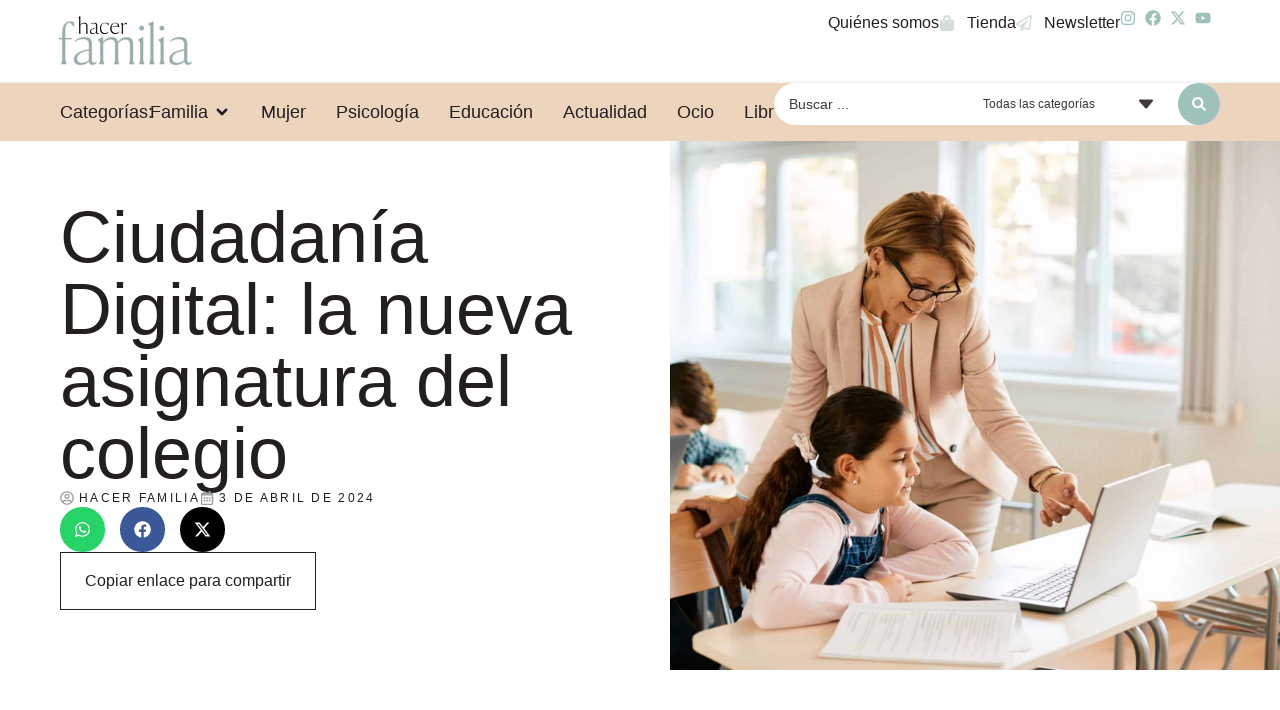

--- FILE ---
content_type: text/html; charset=UTF-8
request_url: https://www.hacerfamilia.com/educacion/ciudadania-digital-nueva-asignatura-colegio-20240403105113.html
body_size: 28156
content:
<!doctype html>
<html lang="es" prefix="og: https://ogp.me/ns#">
<head>
	<meta charset="UTF-8">
	<meta name="viewport" content="width=device-width, initial-scale=1">
	<link rel="profile" href="https://gmpg.org/xfn/11">
	
<!-- Optimización para motores de búsqueda de Rank Math -  https://rankmath.com/ -->
<title>Ciudadanía Digital: La Nueva Asignatura Del Colegio - Hacer Familia</title>
<meta name="description" content="En un mundo cada vez más digitalizado, donde la tecnología juega un papel fundamental en casi todos los aspectos de nuestra vida, es crucial que los"/>
<meta name="robots" content="follow, index, max-snippet:-1, max-video-preview:-1, max-image-preview:large"/>
<link rel="canonical" href="https://www.hacerfamilia.com/educacion/ciudadania-digital-nueva-asignatura-colegio-20240403105113.html" />
<meta property="og:locale" content="es_ES" />
<meta property="og:type" content="article" />
<meta property="og:title" content="Ciudadanía Digital: La Nueva Asignatura Del Colegio - Hacer Familia" />
<meta property="og:description" content="En un mundo cada vez más digitalizado, donde la tecnología juega un papel fundamental en casi todos los aspectos de nuestra vida, es crucial que los" />
<meta property="og:url" content="https://www.hacerfamilia.com/educacion/ciudadania-digital-nueva-asignatura-colegio-20240403105113.html" />
<meta property="og:site_name" content="Hacer Familia" />
<meta property="article:tag" content="Colegios" />
<meta property="article:tag" content="educación digital" />
<meta property="article:tag" content="Educar en la responsabilidad" />
<meta property="article:tag" content="Estudiantes" />
<meta property="article:tag" content="Nuevas tecnologías" />
<meta property="article:section" content="educacion" />
<meta property="og:image" content="https://www.hacerfamilia.com/wp-content/uploads/2024/07/20240403105113-1024x683.jpg" />
<meta property="og:image:secure_url" content="https://www.hacerfamilia.com/wp-content/uploads/2024/07/20240403105113-1024x683.jpg" />
<meta property="og:image:width" content="800" />
<meta property="og:image:height" content="534" />
<meta property="og:image:alt" content="Ciudadanía Digital: la nueva asignatura del colegio" />
<meta property="og:image:type" content="image/jpeg" />
<meta property="article:published_time" content="2024-04-03T10:51:13+02:00" />
<meta name="twitter:card" content="summary_large_image" />
<meta name="twitter:title" content="Ciudadanía Digital: La Nueva Asignatura Del Colegio - Hacer Familia" />
<meta name="twitter:description" content="En un mundo cada vez más digitalizado, donde la tecnología juega un papel fundamental en casi todos los aspectos de nuestra vida, es crucial que los" />
<meta name="twitter:image" content="https://www.hacerfamilia.com/wp-content/uploads/2024/07/20240403105113-1024x683.jpg" />
<meta name="twitter:label1" content="Escrito por" />
<meta name="twitter:data1" content="EuropaPress" />
<meta name="twitter:label2" content="Tiempo de lectura" />
<meta name="twitter:data2" content="4 minutos" />
<script type="application/ld+json" class="rank-math-schema">{"@context":"https://schema.org","@graph":[{"@type":["NewsMediaOrganization","Organization"],"@id":"https://www.hacerfamilia.com/#organization","name":"Hacer Familia","url":"https://www.hacerfamilia.com","logo":{"@type":"ImageObject","@id":"https://www.hacerfamilia.com/#logo","url":"https://www.hacerfamilia.com/wp-content/uploads/2024/09/hacer-familia-blog-de-noticias.jpg","contentUrl":"https://www.hacerfamilia.com/wp-content/uploads/2024/09/hacer-familia-blog-de-noticias.jpg","caption":"Hacer Familia","inLanguage":"es","width":"1200","height":"1200"}},{"@type":"WebSite","@id":"https://www.hacerfamilia.com/#website","url":"https://www.hacerfamilia.com","name":"Hacer Familia","alternateName":"Hacer Familia","publisher":{"@id":"https://www.hacerfamilia.com/#organization"},"inLanguage":"es"},{"@type":"ImageObject","@id":"https://www.hacerfamilia.com/wp-content/uploads/2024/07/20240403105113.jpg","url":"https://www.hacerfamilia.com/wp-content/uploads/2024/07/20240403105113.jpg","width":"2048","height":"1365","inLanguage":"es"},{"@type":"WebPage","@id":"https://www.hacerfamilia.com/educacion/ciudadania-digital-nueva-asignatura-colegio-20240403105113.html#webpage","url":"https://www.hacerfamilia.com/educacion/ciudadania-digital-nueva-asignatura-colegio-20240403105113.html","name":"Ciudadan\u00eda Digital: La Nueva Asignatura Del Colegio - Hacer Familia","datePublished":"2024-04-03T10:51:13+02:00","dateModified":"2024-04-03T10:51:13+02:00","isPartOf":{"@id":"https://www.hacerfamilia.com/#website"},"primaryImageOfPage":{"@id":"https://www.hacerfamilia.com/wp-content/uploads/2024/07/20240403105113.jpg"},"inLanguage":"es"},{"@type":"Person","@id":"https://www.hacerfamilia.com/author/europapress","name":"EuropaPress","url":"https://www.hacerfamilia.com/author/europapress","image":{"@type":"ImageObject","@id":"https://secure.gravatar.com/avatar/87b42f5a53e4fcba17b4dda3dfd77636fe26e41be6b54e68daef402720a914b5?s=96&amp;d=mm&amp;r=g","url":"https://secure.gravatar.com/avatar/87b42f5a53e4fcba17b4dda3dfd77636fe26e41be6b54e68daef402720a914b5?s=96&amp;d=mm&amp;r=g","caption":"EuropaPress","inLanguage":"es"},"worksFor":{"@id":"https://www.hacerfamilia.com/#organization"}},{"@type":"BlogPosting","headline":"Ciudadan\u00eda Digital: La Nueva Asignatura Del Colegio - Hacer Familia","datePublished":"2024-04-03T10:51:13+02:00","dateModified":"2024-04-03T10:51:13+02:00","articleSection":"educacion","author":{"@id":"https://www.hacerfamilia.com/author/europapress","name":"EuropaPress"},"publisher":{"@id":"https://www.hacerfamilia.com/#organization"},"description":"En un mundo cada vez m\u00e1s digitalizado, donde la tecnolog\u00eda juega un papel fundamental en casi todos los aspectos de nuestra vida, es crucial que los","name":"Ciudadan\u00eda Digital: La Nueva Asignatura Del Colegio - Hacer Familia","@id":"https://www.hacerfamilia.com/educacion/ciudadania-digital-nueva-asignatura-colegio-20240403105113.html#richSnippet","isPartOf":{"@id":"https://www.hacerfamilia.com/educacion/ciudadania-digital-nueva-asignatura-colegio-20240403105113.html#webpage"},"image":{"@id":"https://www.hacerfamilia.com/wp-content/uploads/2024/07/20240403105113.jpg"},"inLanguage":"es","mainEntityOfPage":{"@id":"https://www.hacerfamilia.com/educacion/ciudadania-digital-nueva-asignatura-colegio-20240403105113.html#webpage"}}]}</script>
<!-- /Plugin Rank Math WordPress SEO -->

<link rel="alternate" type="application/rss+xml" title="Hacer Familia &raquo; Feed" href="https://www.hacerfamilia.com/feed" />
<link rel="alternate" type="application/rss+xml" title="Hacer Familia &raquo; Feed de los comentarios" href="https://www.hacerfamilia.com/comments/feed" />
<link rel="alternate" type="application/rss+xml" title="Hacer Familia &raquo; Comentario Ciudadanía Digital: la nueva asignatura del colegio del feed" href="https://www.hacerfamilia.com/educacion/ciudadania-digital-nueva-asignatura-colegio-20240403105113.html/feed" />
<link rel="alternate" title="oEmbed (JSON)" type="application/json+oembed" href="https://www.hacerfamilia.com/wp-json/oembed/1.0/embed?url=https%3A%2F%2Fwww.hacerfamilia.com%2Feducacion%2Fciudadania-digital-nueva-asignatura-colegio-20240403105113.html" />
<link rel="alternate" title="oEmbed (XML)" type="text/xml+oembed" href="https://www.hacerfamilia.com/wp-json/oembed/1.0/embed?url=https%3A%2F%2Fwww.hacerfamilia.com%2Feducacion%2Fciudadania-digital-nueva-asignatura-colegio-20240403105113.html&#038;format=xml" />
<style id='wp-img-auto-sizes-contain-inline-css'>
img:is([sizes=auto i],[sizes^="auto," i]){contain-intrinsic-size:3000px 1500px}
/*# sourceURL=wp-img-auto-sizes-contain-inline-css */
</style>
<style id='wp-emoji-styles-inline-css'>

	img.wp-smiley, img.emoji {
		display: inline !important;
		border: none !important;
		box-shadow: none !important;
		height: 1em !important;
		width: 1em !important;
		margin: 0 0.07em !important;
		vertical-align: -0.1em !important;
		background: none !important;
		padding: 0 !important;
	}
/*# sourceURL=wp-emoji-styles-inline-css */
</style>
<link rel='stylesheet' id='wp-block-library-css' href='https://www.hacerfamilia.com/wp-includes/css/dist/block-library/style.min.css?ver=dee0b180f1680482111804e4d2071635' media='all' />
<style id='global-styles-inline-css'>
:root{--wp--preset--aspect-ratio--square: 1;--wp--preset--aspect-ratio--4-3: 4/3;--wp--preset--aspect-ratio--3-4: 3/4;--wp--preset--aspect-ratio--3-2: 3/2;--wp--preset--aspect-ratio--2-3: 2/3;--wp--preset--aspect-ratio--16-9: 16/9;--wp--preset--aspect-ratio--9-16: 9/16;--wp--preset--color--black: #000000;--wp--preset--color--cyan-bluish-gray: #abb8c3;--wp--preset--color--white: #ffffff;--wp--preset--color--pale-pink: #f78da7;--wp--preset--color--vivid-red: #cf2e2e;--wp--preset--color--luminous-vivid-orange: #ff6900;--wp--preset--color--luminous-vivid-amber: #fcb900;--wp--preset--color--light-green-cyan: #7bdcb5;--wp--preset--color--vivid-green-cyan: #00d084;--wp--preset--color--pale-cyan-blue: #8ed1fc;--wp--preset--color--vivid-cyan-blue: #0693e3;--wp--preset--color--vivid-purple: #9b51e0;--wp--preset--gradient--vivid-cyan-blue-to-vivid-purple: linear-gradient(135deg,rgb(6,147,227) 0%,rgb(155,81,224) 100%);--wp--preset--gradient--light-green-cyan-to-vivid-green-cyan: linear-gradient(135deg,rgb(122,220,180) 0%,rgb(0,208,130) 100%);--wp--preset--gradient--luminous-vivid-amber-to-luminous-vivid-orange: linear-gradient(135deg,rgb(252,185,0) 0%,rgb(255,105,0) 100%);--wp--preset--gradient--luminous-vivid-orange-to-vivid-red: linear-gradient(135deg,rgb(255,105,0) 0%,rgb(207,46,46) 100%);--wp--preset--gradient--very-light-gray-to-cyan-bluish-gray: linear-gradient(135deg,rgb(238,238,238) 0%,rgb(169,184,195) 100%);--wp--preset--gradient--cool-to-warm-spectrum: linear-gradient(135deg,rgb(74,234,220) 0%,rgb(151,120,209) 20%,rgb(207,42,186) 40%,rgb(238,44,130) 60%,rgb(251,105,98) 80%,rgb(254,248,76) 100%);--wp--preset--gradient--blush-light-purple: linear-gradient(135deg,rgb(255,206,236) 0%,rgb(152,150,240) 100%);--wp--preset--gradient--blush-bordeaux: linear-gradient(135deg,rgb(254,205,165) 0%,rgb(254,45,45) 50%,rgb(107,0,62) 100%);--wp--preset--gradient--luminous-dusk: linear-gradient(135deg,rgb(255,203,112) 0%,rgb(199,81,192) 50%,rgb(65,88,208) 100%);--wp--preset--gradient--pale-ocean: linear-gradient(135deg,rgb(255,245,203) 0%,rgb(182,227,212) 50%,rgb(51,167,181) 100%);--wp--preset--gradient--electric-grass: linear-gradient(135deg,rgb(202,248,128) 0%,rgb(113,206,126) 100%);--wp--preset--gradient--midnight: linear-gradient(135deg,rgb(2,3,129) 0%,rgb(40,116,252) 100%);--wp--preset--font-size--small: 13px;--wp--preset--font-size--medium: 20px;--wp--preset--font-size--large: 36px;--wp--preset--font-size--x-large: 42px;--wp--preset--spacing--20: 0.44rem;--wp--preset--spacing--30: 0.67rem;--wp--preset--spacing--40: 1rem;--wp--preset--spacing--50: 1.5rem;--wp--preset--spacing--60: 2.25rem;--wp--preset--spacing--70: 3.38rem;--wp--preset--spacing--80: 5.06rem;--wp--preset--shadow--natural: 6px 6px 9px rgba(0, 0, 0, 0.2);--wp--preset--shadow--deep: 12px 12px 50px rgba(0, 0, 0, 0.4);--wp--preset--shadow--sharp: 6px 6px 0px rgba(0, 0, 0, 0.2);--wp--preset--shadow--outlined: 6px 6px 0px -3px rgb(255, 255, 255), 6px 6px rgb(0, 0, 0);--wp--preset--shadow--crisp: 6px 6px 0px rgb(0, 0, 0);}:root { --wp--style--global--content-size: 800px;--wp--style--global--wide-size: 1200px; }:where(body) { margin: 0; }.wp-site-blocks > .alignleft { float: left; margin-right: 2em; }.wp-site-blocks > .alignright { float: right; margin-left: 2em; }.wp-site-blocks > .aligncenter { justify-content: center; margin-left: auto; margin-right: auto; }:where(.wp-site-blocks) > * { margin-block-start: 24px; margin-block-end: 0; }:where(.wp-site-blocks) > :first-child { margin-block-start: 0; }:where(.wp-site-blocks) > :last-child { margin-block-end: 0; }:root { --wp--style--block-gap: 24px; }:root :where(.is-layout-flow) > :first-child{margin-block-start: 0;}:root :where(.is-layout-flow) > :last-child{margin-block-end: 0;}:root :where(.is-layout-flow) > *{margin-block-start: 24px;margin-block-end: 0;}:root :where(.is-layout-constrained) > :first-child{margin-block-start: 0;}:root :where(.is-layout-constrained) > :last-child{margin-block-end: 0;}:root :where(.is-layout-constrained) > *{margin-block-start: 24px;margin-block-end: 0;}:root :where(.is-layout-flex){gap: 24px;}:root :where(.is-layout-grid){gap: 24px;}.is-layout-flow > .alignleft{float: left;margin-inline-start: 0;margin-inline-end: 2em;}.is-layout-flow > .alignright{float: right;margin-inline-start: 2em;margin-inline-end: 0;}.is-layout-flow > .aligncenter{margin-left: auto !important;margin-right: auto !important;}.is-layout-constrained > .alignleft{float: left;margin-inline-start: 0;margin-inline-end: 2em;}.is-layout-constrained > .alignright{float: right;margin-inline-start: 2em;margin-inline-end: 0;}.is-layout-constrained > .aligncenter{margin-left: auto !important;margin-right: auto !important;}.is-layout-constrained > :where(:not(.alignleft):not(.alignright):not(.alignfull)){max-width: var(--wp--style--global--content-size);margin-left: auto !important;margin-right: auto !important;}.is-layout-constrained > .alignwide{max-width: var(--wp--style--global--wide-size);}body .is-layout-flex{display: flex;}.is-layout-flex{flex-wrap: wrap;align-items: center;}.is-layout-flex > :is(*, div){margin: 0;}body .is-layout-grid{display: grid;}.is-layout-grid > :is(*, div){margin: 0;}body{padding-top: 0px;padding-right: 0px;padding-bottom: 0px;padding-left: 0px;}a:where(:not(.wp-element-button)){text-decoration: underline;}:root :where(.wp-element-button, .wp-block-button__link){background-color: #32373c;border-width: 0;color: #fff;font-family: inherit;font-size: inherit;font-style: inherit;font-weight: inherit;letter-spacing: inherit;line-height: inherit;padding-top: calc(0.667em + 2px);padding-right: calc(1.333em + 2px);padding-bottom: calc(0.667em + 2px);padding-left: calc(1.333em + 2px);text-decoration: none;text-transform: inherit;}.has-black-color{color: var(--wp--preset--color--black) !important;}.has-cyan-bluish-gray-color{color: var(--wp--preset--color--cyan-bluish-gray) !important;}.has-white-color{color: var(--wp--preset--color--white) !important;}.has-pale-pink-color{color: var(--wp--preset--color--pale-pink) !important;}.has-vivid-red-color{color: var(--wp--preset--color--vivid-red) !important;}.has-luminous-vivid-orange-color{color: var(--wp--preset--color--luminous-vivid-orange) !important;}.has-luminous-vivid-amber-color{color: var(--wp--preset--color--luminous-vivid-amber) !important;}.has-light-green-cyan-color{color: var(--wp--preset--color--light-green-cyan) !important;}.has-vivid-green-cyan-color{color: var(--wp--preset--color--vivid-green-cyan) !important;}.has-pale-cyan-blue-color{color: var(--wp--preset--color--pale-cyan-blue) !important;}.has-vivid-cyan-blue-color{color: var(--wp--preset--color--vivid-cyan-blue) !important;}.has-vivid-purple-color{color: var(--wp--preset--color--vivid-purple) !important;}.has-black-background-color{background-color: var(--wp--preset--color--black) !important;}.has-cyan-bluish-gray-background-color{background-color: var(--wp--preset--color--cyan-bluish-gray) !important;}.has-white-background-color{background-color: var(--wp--preset--color--white) !important;}.has-pale-pink-background-color{background-color: var(--wp--preset--color--pale-pink) !important;}.has-vivid-red-background-color{background-color: var(--wp--preset--color--vivid-red) !important;}.has-luminous-vivid-orange-background-color{background-color: var(--wp--preset--color--luminous-vivid-orange) !important;}.has-luminous-vivid-amber-background-color{background-color: var(--wp--preset--color--luminous-vivid-amber) !important;}.has-light-green-cyan-background-color{background-color: var(--wp--preset--color--light-green-cyan) !important;}.has-vivid-green-cyan-background-color{background-color: var(--wp--preset--color--vivid-green-cyan) !important;}.has-pale-cyan-blue-background-color{background-color: var(--wp--preset--color--pale-cyan-blue) !important;}.has-vivid-cyan-blue-background-color{background-color: var(--wp--preset--color--vivid-cyan-blue) !important;}.has-vivid-purple-background-color{background-color: var(--wp--preset--color--vivid-purple) !important;}.has-black-border-color{border-color: var(--wp--preset--color--black) !important;}.has-cyan-bluish-gray-border-color{border-color: var(--wp--preset--color--cyan-bluish-gray) !important;}.has-white-border-color{border-color: var(--wp--preset--color--white) !important;}.has-pale-pink-border-color{border-color: var(--wp--preset--color--pale-pink) !important;}.has-vivid-red-border-color{border-color: var(--wp--preset--color--vivid-red) !important;}.has-luminous-vivid-orange-border-color{border-color: var(--wp--preset--color--luminous-vivid-orange) !important;}.has-luminous-vivid-amber-border-color{border-color: var(--wp--preset--color--luminous-vivid-amber) !important;}.has-light-green-cyan-border-color{border-color: var(--wp--preset--color--light-green-cyan) !important;}.has-vivid-green-cyan-border-color{border-color: var(--wp--preset--color--vivid-green-cyan) !important;}.has-pale-cyan-blue-border-color{border-color: var(--wp--preset--color--pale-cyan-blue) !important;}.has-vivid-cyan-blue-border-color{border-color: var(--wp--preset--color--vivid-cyan-blue) !important;}.has-vivid-purple-border-color{border-color: var(--wp--preset--color--vivid-purple) !important;}.has-vivid-cyan-blue-to-vivid-purple-gradient-background{background: var(--wp--preset--gradient--vivid-cyan-blue-to-vivid-purple) !important;}.has-light-green-cyan-to-vivid-green-cyan-gradient-background{background: var(--wp--preset--gradient--light-green-cyan-to-vivid-green-cyan) !important;}.has-luminous-vivid-amber-to-luminous-vivid-orange-gradient-background{background: var(--wp--preset--gradient--luminous-vivid-amber-to-luminous-vivid-orange) !important;}.has-luminous-vivid-orange-to-vivid-red-gradient-background{background: var(--wp--preset--gradient--luminous-vivid-orange-to-vivid-red) !important;}.has-very-light-gray-to-cyan-bluish-gray-gradient-background{background: var(--wp--preset--gradient--very-light-gray-to-cyan-bluish-gray) !important;}.has-cool-to-warm-spectrum-gradient-background{background: var(--wp--preset--gradient--cool-to-warm-spectrum) !important;}.has-blush-light-purple-gradient-background{background: var(--wp--preset--gradient--blush-light-purple) !important;}.has-blush-bordeaux-gradient-background{background: var(--wp--preset--gradient--blush-bordeaux) !important;}.has-luminous-dusk-gradient-background{background: var(--wp--preset--gradient--luminous-dusk) !important;}.has-pale-ocean-gradient-background{background: var(--wp--preset--gradient--pale-ocean) !important;}.has-electric-grass-gradient-background{background: var(--wp--preset--gradient--electric-grass) !important;}.has-midnight-gradient-background{background: var(--wp--preset--gradient--midnight) !important;}.has-small-font-size{font-size: var(--wp--preset--font-size--small) !important;}.has-medium-font-size{font-size: var(--wp--preset--font-size--medium) !important;}.has-large-font-size{font-size: var(--wp--preset--font-size--large) !important;}.has-x-large-font-size{font-size: var(--wp--preset--font-size--x-large) !important;}
/*# sourceURL=global-styles-inline-css */
</style>

<link rel='stylesheet' id='jet-engine-frontend-css' href='https://www.hacerfamilia.com/wp-content/plugins/jet-engine/assets/css/frontend.css?ver=3.7.8' media='all' />
<link rel='stylesheet' id='hello-elementor-css' href='https://www.hacerfamilia.com/wp-content/themes/hello-elementor/assets/css/reset.css?ver=3.4.6' media='all' />
<link rel='stylesheet' id='hello-elementor-theme-style-css' href='https://www.hacerfamilia.com/wp-content/themes/hello-elementor/assets/css/theme.css?ver=3.4.6' media='all' />
<link rel='stylesheet' id='hello-elementor-header-footer-css' href='https://www.hacerfamilia.com/wp-content/themes/hello-elementor/assets/css/header-footer.css?ver=3.4.6' media='all' />
<link rel='stylesheet' id='elementor-frontend-css' href='https://www.hacerfamilia.com/wp-content/plugins/elementor/assets/css/frontend.min.css?ver=3.32.5' media='all' />
<style id='elementor-frontend-inline-css'>
.elementor-394 .elementor-element.elementor-element-e02d9ca:not(.elementor-motion-effects-element-type-background), .elementor-394 .elementor-element.elementor-element-e02d9ca > .elementor-motion-effects-container > .elementor-motion-effects-layer{background-image:url("https://www.hacerfamilia.com/wp-content/uploads/2024/07/20240403105113.jpg");}
/*# sourceURL=elementor-frontend-inline-css */
</style>
<link rel='stylesheet' id='elementor-post-6-css' href='https://www.hacerfamilia.com/wp-content/uploads/elementor/css/post-6.css?ver=1769034747' media='all' />
<link rel='stylesheet' id='widget-image-css' href='https://www.hacerfamilia.com/wp-content/plugins/elementor/assets/css/widget-image.min.css?ver=3.32.5' media='all' />
<link rel='stylesheet' id='widget-icon-list-css' href='https://www.hacerfamilia.com/wp-content/plugins/elementor/assets/css/widget-icon-list.min.css?ver=3.32.5' media='all' />
<link rel='stylesheet' id='widget-nav-menu-css' href='https://www.hacerfamilia.com/wp-content/plugins/elementor-pro/assets/css/widget-nav-menu.min.css?ver=3.32.3' media='all' />
<link rel='stylesheet' id='widget-heading-css' href='https://www.hacerfamilia.com/wp-content/plugins/elementor/assets/css/widget-heading.min.css?ver=3.32.5' media='all' />
<link rel='stylesheet' id='widget-mega-menu-css' href='https://www.hacerfamilia.com/wp-content/plugins/elementor-pro/assets/css/widget-mega-menu.min.css?ver=3.32.3' media='all' />
<link rel='stylesheet' id='e-sticky-css' href='https://www.hacerfamilia.com/wp-content/plugins/elementor-pro/assets/css/modules/sticky.min.css?ver=3.32.3' media='all' />
<link rel='stylesheet' id='widget-post-info-css' href='https://www.hacerfamilia.com/wp-content/plugins/elementor-pro/assets/css/widget-post-info.min.css?ver=3.32.3' media='all' />
<link rel='stylesheet' id='widget-share-buttons-css' href='https://www.hacerfamilia.com/wp-content/plugins/elementor-pro/assets/css/widget-share-buttons.min.css?ver=3.32.3' media='all' />
<link rel='stylesheet' id='e-apple-webkit-css' href='https://www.hacerfamilia.com/wp-content/plugins/elementor/assets/css/conditionals/apple-webkit.min.css?ver=3.32.5' media='all' />
<link rel='stylesheet' id='widget-table-of-contents-css' href='https://www.hacerfamilia.com/wp-content/plugins/elementor-pro/assets/css/widget-table-of-contents.min.css?ver=3.32.3' media='all' />
<link rel='stylesheet' id='swiper-css' href='https://www.hacerfamilia.com/wp-content/plugins/elementor/assets/lib/swiper/v8/css/swiper.min.css?ver=8.4.5' media='all' />
<link rel='stylesheet' id='e-swiper-css' href='https://www.hacerfamilia.com/wp-content/plugins/elementor/assets/css/conditionals/e-swiper.min.css?ver=3.32.5' media='all' />
<link rel='stylesheet' id='widget-post-navigation-css' href='https://www.hacerfamilia.com/wp-content/plugins/elementor-pro/assets/css/widget-post-navigation.min.css?ver=3.32.3' media='all' />
<link rel='stylesheet' id='font-awesome-5-all-css' href='https://www.hacerfamilia.com/wp-content/plugins/elementor/assets/lib/font-awesome/css/all.min.css?ver=3.32.5' media='all' />
<link rel='stylesheet' id='font-awesome-4-shim-css' href='https://www.hacerfamilia.com/wp-content/plugins/elementor/assets/lib/font-awesome/css/v4-shims.min.css?ver=3.32.5' media='all' />
<link rel='stylesheet' id='elementor-post-42-css' href='https://www.hacerfamilia.com/wp-content/uploads/elementor/css/post-42.css?ver=1769034748' media='all' />
<link rel='stylesheet' id='elementor-post-69-css' href='https://www.hacerfamilia.com/wp-content/uploads/elementor/css/post-69.css?ver=1769034748' media='all' />
<link rel='stylesheet' id='elementor-post-394-css' href='https://www.hacerfamilia.com/wp-content/uploads/elementor/css/post-394.css?ver=1769034749' media='all' />
<link rel='stylesheet' id='elementor-post-431-css' href='https://www.hacerfamilia.com/wp-content/uploads/elementor/css/post-431.css?ver=1769034749' media='all' />
<link rel='stylesheet' id='jquery-chosen-css' href='https://www.hacerfamilia.com/wp-content/plugins/jet-search/assets/lib/chosen/chosen.min.css?ver=1.8.7' media='all' />
<link rel='stylesheet' id='jet-search-css' href='https://www.hacerfamilia.com/wp-content/plugins/jet-search/assets/css/jet-search.css?ver=3.5.15' media='all' />
<link rel='stylesheet' id='elementor-gf-local-bodonimoda-css' href='https://www.hacerfamilia.com/wp-content/uploads/elementor/google-fonts/css/bodonimoda.css?ver=1742811813' media='all' />
<script src="https://www.hacerfamilia.com/wp-includes/js/jquery/jquery.min.js?ver=3.7.1" id="jquery-core-js" type="1e1568fc05b233398fb4b488-text/javascript"></script>
<script src="https://www.hacerfamilia.com/wp-includes/js/jquery/jquery-migrate.min.js?ver=3.4.1" id="jquery-migrate-js" type="1e1568fc05b233398fb4b488-text/javascript"></script>
<script src="https://www.hacerfamilia.com/wp-content/plugins/elementor/assets/lib/font-awesome/js/v4-shims.min.js?ver=3.32.5" id="font-awesome-4-shim-js" type="1e1568fc05b233398fb4b488-text/javascript"></script>
<link rel="https://api.w.org/" href="https://www.hacerfamilia.com/wp-json/" /><link rel="alternate" title="JSON" type="application/json" href="https://www.hacerfamilia.com/wp-json/wp/v2/posts/54472" /><link rel="EditURI" type="application/rsd+xml" title="RSD" href="https://www.hacerfamilia.com/xmlrpc.php?rsd" />

<link rel='shortlink' href='https://www.hacerfamilia.com/?p=54472' />
<meta name="generator" content="Elementor 3.32.5; features: e_font_icon_svg, additional_custom_breakpoints; settings: css_print_method-external, google_font-enabled, font_display-swap">
			<style>
				.e-con.e-parent:nth-of-type(n+4):not(.e-lazyloaded):not(.e-no-lazyload),
				.e-con.e-parent:nth-of-type(n+4):not(.e-lazyloaded):not(.e-no-lazyload) * {
					background-image: none !important;
				}
				@media screen and (max-height: 1024px) {
					.e-con.e-parent:nth-of-type(n+3):not(.e-lazyloaded):not(.e-no-lazyload),
					.e-con.e-parent:nth-of-type(n+3):not(.e-lazyloaded):not(.e-no-lazyload) * {
						background-image: none !important;
					}
				}
				@media screen and (max-height: 640px) {
					.e-con.e-parent:nth-of-type(n+2):not(.e-lazyloaded):not(.e-no-lazyload),
					.e-con.e-parent:nth-of-type(n+2):not(.e-lazyloaded):not(.e-no-lazyload) * {
						background-image: none !important;
					}
				}
			</style>
			<meta name="bmi-version" content="2.0.0" />      <script defer type="1e1568fc05b233398fb4b488-text/javascript" id="bmip-js-inline-remove-js">
        function objectToQueryString(obj){
          return Object.keys(obj).map(key => key + '=' + obj[key]).join('&');
        }

        function globalBMIKeepAlive() {
          let xhr = new XMLHttpRequest();
          let data = { action: "bmip_keepalive", token: "bmip", f: "refresh" };
          let url = 'https://www.hacerfamilia.com/wp-admin/admin-ajax.php' + '?' + objectToQueryString(data);
          xhr.open('POST', url, true);
          xhr.setRequestHeader("X-Requested-With", "XMLHttpRequest");
          xhr.onreadystatechange = function () {
            if (xhr.readyState === 4) {
              let response;
              if (response = JSON.parse(xhr.responseText)) {
                if (typeof response.status != 'undefined' && response.status === 'success') {
                  //setTimeout(globalBMIKeepAlive, 3000);
                } else {
                  //setTimeout(globalBMIKeepAlive, 20000);
                }
              }
            }
          };

          xhr.send(JSON.stringify(data));
        }

        document.querySelector('#bmip-js-inline-remove-js').remove();
      </script>
      <!-- Google tag (gtag.js) -->
<script async src="https://www.googletagmanager.com/gtag/js?id=G-DGVVWBG7CY" type="1e1568fc05b233398fb4b488-text/javascript"></script>
<script type="1e1568fc05b233398fb4b488-text/javascript">
  window.dataLayer = window.dataLayer || [];
  function gtag(){dataLayer.push(arguments);}
  gtag('js', new Date());

  gtag('config', 'G-DGVVWBG7CY');
</script>

<meta name="google-site-verification" content="6nd2MPQc2AO_qisV9ZQbGmBuPWUT3kZBzR9ESbqGbMI" /><script type="1e1568fc05b233398fb4b488-text/javascript" src="https://cdn.opencmp.net/tcf-v2/cmp-stub-latest.js" id="open-cmp-stub" data-domain="hacerfamilia.com"></script>

    <script type="1e1568fc05b233398fb4b488-text/javascript" id="trfAdSetup" async data-traffectiveconf='{
            "targeting" : [{"key":"zone","values":null,"value":"family"},{"key":"pagetype","values":null,"value":"article"},{"key":"programmatic_ads","values":null,"value":"true"},{"key":"ads","values":null,"value":"true"}]

                    ,"dfpAdUrl" : "/307308315,22780480294/hacerfamilia.com"

                }' src="//cdntrf.com/hacerfamilia.com.js">
    </script><link rel="icon" href="https://www.hacerfamilia.com/wp-content/uploads/2024/05/revista-hacer-familia-logo-1-150x150.png" sizes="32x32" />
<link rel="icon" href="https://www.hacerfamilia.com/wp-content/uploads/2024/05/revista-hacer-familia-logo-1.png" sizes="192x192" />
<link rel="apple-touch-icon" href="https://www.hacerfamilia.com/wp-content/uploads/2024/05/revista-hacer-familia-logo-1.png" />
<meta name="msapplication-TileImage" content="https://www.hacerfamilia.com/wp-content/uploads/2024/05/revista-hacer-familia-logo-1.png" />
</head>
<body class="wp-singular post-template-default single single-post postid-54472 single-format-standard wp-custom-logo wp-embed-responsive wp-theme-hello-elementor hello-elementor-default elementor-default elementor-template-full-width elementor-kit-6 elementor-page-394">


<a class="skip-link screen-reader-text" href="#content">Ir al contenido</a>

		<header data-elementor-type="header" data-elementor-id="42" class="elementor elementor-42 elementor-location-header" data-elementor-post-type="elementor_library">
			<div class="elementor-element elementor-element-060fcab e-con-full e-flex e-con e-parent" data-id="060fcab" data-element_type="container" data-settings="{&quot;sticky&quot;:&quot;top&quot;,&quot;sticky_on&quot;:[&quot;desktop&quot;,&quot;tablet&quot;,&quot;mobile&quot;],&quot;sticky_offset&quot;:0,&quot;sticky_effects_offset&quot;:0,&quot;sticky_anchor_link_offset&quot;:0}">
		<div class="elementor-element elementor-element-ea4930f e-con-full e-flex e-con e-child" data-id="ea4930f" data-element_type="container" data-settings="{&quot;background_background&quot;:&quot;classic&quot;}">
				<div class="elementor-element elementor-element-b24fb4b elementor-widget elementor-widget-theme-site-logo elementor-widget-image" data-id="b24fb4b" data-element_type="widget" data-widget_type="theme-site-logo.default">
											<a href="https://www.hacerfamilia.com">
			<img fetchpriority="high" width="512" height="275" src="https://www.hacerfamilia.com/wp-content/uploads/2024/05/revista-hacer-familia-logo-1.png" class="attachment-full size-full wp-image-55785" alt="" srcset="https://www.hacerfamilia.com/wp-content/uploads/2024/05/revista-hacer-familia-logo-1.png 512w, https://www.hacerfamilia.com/wp-content/uploads/2024/05/revista-hacer-familia-logo-1-300x161.png 300w" sizes="(max-width: 512px) 100vw, 512px" />				</a>
											</div>
				<div class="elementor-element elementor-element-206450f elementor-icon-list--layout-inline elementor-hidden-tablet elementor-hidden-mobile elementor-list-item-link-full_width elementor-widget elementor-widget-icon-list" data-id="206450f" data-element_type="widget" data-widget_type="icon-list.default">
							<ul class="elementor-icon-list-items elementor-inline-items">
							<li class="elementor-icon-list-item elementor-inline-item">
											<a href="https://www.hacerfamilia.com/acerca-de-hacer-familia">

											<span class="elementor-icon-list-text">Quiénes somos</span>
											</a>
									</li>
								<li class="elementor-icon-list-item elementor-inline-item">
											<a href="https://www.palabra.es/coleccion/hacer-familia-0005.html" target="_blank">

												<span class="elementor-icon-list-icon">
							<svg aria-hidden="true" class="e-font-icon-svg e-fas-shopping-bag" viewBox="0 0 448 512" xmlns="http://www.w3.org/2000/svg"><path d="M352 160v-32C352 57.42 294.579 0 224 0 153.42 0 96 57.42 96 128v32H0v272c0 44.183 35.817 80 80 80h288c44.183 0 80-35.817 80-80V160h-96zm-192-32c0-35.29 28.71-64 64-64s64 28.71 64 64v32H160v-32zm160 120c-13.255 0-24-10.745-24-24s10.745-24 24-24 24 10.745 24 24-10.745 24-24 24zm-192 0c-13.255 0-24-10.745-24-24s10.745-24 24-24 24 10.745 24 24-10.745 24-24 24z"></path></svg>						</span>
										<span class="elementor-icon-list-text">Tienda</span>
											</a>
									</li>
								<li class="elementor-icon-list-item elementor-inline-item">
											<a href="https://www.hacerfamilia.com/newsletter">

												<span class="elementor-icon-list-icon">
							<svg aria-hidden="true" class="e-font-icon-svg e-far-paper-plane" viewBox="0 0 512 512" xmlns="http://www.w3.org/2000/svg"><path d="M440 6.5L24 246.4c-34.4 19.9-31.1 70.8 5.7 85.9L144 379.6V464c0 46.4 59.2 65.5 86.6 28.6l43.8-59.1 111.9 46.2c5.9 2.4 12.1 3.6 18.3 3.6 8.2 0 16.3-2.1 23.6-6.2 12.8-7.2 21.6-20 23.9-34.5l59.4-387.2c6.1-40.1-36.9-68.8-71.5-48.9zM192 464v-64.6l36.6 15.1L192 464zm212.6-28.7l-153.8-63.5L391 169.5c10.7-15.5-9.5-33.5-23.7-21.2L155.8 332.6 48 288 464 48l-59.4 387.3z"></path></svg>						</span>
										<span class="elementor-icon-list-text">Newsletter</span>
											</a>
									</li>
						</ul>
						</div>
				<div class="elementor-element elementor-element-2c17337 elementor-icon-list--layout-inline elementor-mobile-align-right elementor-list-item-link-full_width elementor-widget elementor-widget-icon-list" data-id="2c17337" data-element_type="widget" data-widget_type="icon-list.default">
							<ul class="elementor-icon-list-items elementor-inline-items">
							<li class="elementor-icon-list-item elementor-inline-item">
											<a href="https://www.instagram.com/hacerfamilia" target="_blank">

												<span class="elementor-icon-list-icon">
							<svg aria-hidden="true" class="e-font-icon-svg e-fab-instagram" viewBox="0 0 448 512" xmlns="http://www.w3.org/2000/svg"><path d="M224.1 141c-63.6 0-114.9 51.3-114.9 114.9s51.3 114.9 114.9 114.9S339 319.5 339 255.9 287.7 141 224.1 141zm0 189.6c-41.1 0-74.7-33.5-74.7-74.7s33.5-74.7 74.7-74.7 74.7 33.5 74.7 74.7-33.6 74.7-74.7 74.7zm146.4-194.3c0 14.9-12 26.8-26.8 26.8-14.9 0-26.8-12-26.8-26.8s12-26.8 26.8-26.8 26.8 12 26.8 26.8zm76.1 27.2c-1.7-35.9-9.9-67.7-36.2-93.9-26.2-26.2-58-34.4-93.9-36.2-37-2.1-147.9-2.1-184.9 0-35.8 1.7-67.6 9.9-93.9 36.1s-34.4 58-36.2 93.9c-2.1 37-2.1 147.9 0 184.9 1.7 35.9 9.9 67.7 36.2 93.9s58 34.4 93.9 36.2c37 2.1 147.9 2.1 184.9 0 35.9-1.7 67.7-9.9 93.9-36.2 26.2-26.2 34.4-58 36.2-93.9 2.1-37 2.1-147.8 0-184.8zM398.8 388c-7.8 19.6-22.9 34.7-42.6 42.6-29.5 11.7-99.5 9-132.1 9s-102.7 2.6-132.1-9c-19.6-7.8-34.7-22.9-42.6-42.6-11.7-29.5-9-99.5-9-132.1s-2.6-102.7 9-132.1c7.8-19.6 22.9-34.7 42.6-42.6 29.5-11.7 99.5-9 132.1-9s102.7-2.6 132.1 9c19.6 7.8 34.7 22.9 42.6 42.6 11.7 29.5 9 99.5 9 132.1s2.7 102.7-9 132.1z"></path></svg>						</span>
										<span class="elementor-icon-list-text"></span>
											</a>
									</li>
								<li class="elementor-icon-list-item elementor-inline-item">
											<a href="https://www.facebook.com/hacerfamilia" target="_blank">

												<span class="elementor-icon-list-icon">
							<svg aria-hidden="true" class="e-font-icon-svg e-fab-facebook" viewBox="0 0 512 512" xmlns="http://www.w3.org/2000/svg"><path d="M504 256C504 119 393 8 256 8S8 119 8 256c0 123.78 90.69 226.38 209.25 245V327.69h-63V256h63v-54.64c0-62.15 37-96.48 93.67-96.48 27.14 0 55.52 4.84 55.52 4.84v61h-31.28c-30.8 0-40.41 19.12-40.41 38.73V256h68.78l-11 71.69h-57.78V501C413.31 482.38 504 379.78 504 256z"></path></svg>						</span>
										<span class="elementor-icon-list-text"></span>
											</a>
									</li>
								<li class="elementor-icon-list-item elementor-inline-item">
											<a href="https://twitter.com/hacerfamilia" target="_blank">

												<span class="elementor-icon-list-icon">
							<svg aria-hidden="true" class="e-font-icon-svg e-fab-x-twitter" viewBox="0 0 512 512" xmlns="http://www.w3.org/2000/svg"><path d="M389.2 48h70.6L305.6 224.2 487 464H345L233.7 318.6 106.5 464H35.8L200.7 275.5 26.8 48H172.4L272.9 180.9 389.2 48zM364.4 421.8h39.1L151.1 88h-42L364.4 421.8z"></path></svg>						</span>
										<span class="elementor-icon-list-text"></span>
											</a>
									</li>
								<li class="elementor-icon-list-item elementor-inline-item">
											<a href="https://www.youtube.com/user/hacerfamilia?cbrd=1&#038;themeRefresh=1">

												<span class="elementor-icon-list-icon">
							<svg aria-hidden="true" class="e-font-icon-svg e-fab-youtube" viewBox="0 0 576 512" xmlns="http://www.w3.org/2000/svg"><path d="M549.655 124.083c-6.281-23.65-24.787-42.276-48.284-48.597C458.781 64 288 64 288 64S117.22 64 74.629 75.486c-23.497 6.322-42.003 24.947-48.284 48.597-11.412 42.867-11.412 132.305-11.412 132.305s0 89.438 11.412 132.305c6.281 23.65 24.787 41.5 48.284 47.821C117.22 448 288 448 288 448s170.78 0 213.371-11.486c23.497-6.321 42.003-24.171 48.284-47.821 11.412-42.867 11.412-132.305 11.412-132.305s0-89.438-11.412-132.305zm-317.51 213.508V175.185l142.739 81.205-142.739 81.201z"></path></svg>						</span>
										<span class="elementor-icon-list-text"></span>
											</a>
									</li>
						</ul>
						</div>
				</div>
		<div class="elementor-element elementor-element-78a91c5 e-con-full e-flex e-con e-child" data-id="78a91c5" data-element_type="container" data-settings="{&quot;background_background&quot;:&quot;classic&quot;}">
				<div class="elementor-element elementor-element-70ace4e elementor-hidden-tablet elementor-hidden-mobile elementor-widget elementor-widget-heading" data-id="70ace4e" data-element_type="widget" data-widget_type="heading.default">
					<p class="elementor-heading-title elementor-size-default">Categorías: </p>				</div>
				<div class="elementor-element elementor-element-0655b41 e-fit_to_content elementor-hidden-tablet elementor-hidden-mobile e-n-menu-layout-horizontal e-n-menu-tablet elementor-widget elementor-widget-n-menu" data-id="0655b41" data-element_type="widget" data-settings="{&quot;menu_items&quot;:[{&quot;item_title&quot;:&quot;Familia&quot;,&quot;_id&quot;:&quot;e0d77d9&quot;,&quot;item_dropdown_content&quot;:&quot;yes&quot;,&quot;__dynamic__&quot;:{&quot;item_link&quot;:&quot;[elementor-tag id=\&quot;1dd5434\&quot; name=\&quot;internal-url\&quot; settings=\&quot;%7B%22type%22%3A%22taxonomy%22%2C%22taxonomy_id%22%3A%228%22%7D\&quot;]&quot;},&quot;item_link&quot;:{&quot;url&quot;:&quot;https:\/\/www.hacerfamilia.com\/familia&quot;,&quot;is_external&quot;:&quot;&quot;,&quot;nofollow&quot;:&quot;&quot;,&quot;custom_attributes&quot;:&quot;&quot;},&quot;item_icon&quot;:{&quot;value&quot;:&quot;&quot;,&quot;library&quot;:&quot;&quot;},&quot;item_icon_active&quot;:null,&quot;element_id&quot;:&quot;&quot;},{&quot;item_title&quot;:&quot;Mujer&quot;,&quot;_id&quot;:&quot;e57b5d8&quot;,&quot;__dynamic__&quot;:{&quot;item_link&quot;:&quot;[elementor-tag id=\&quot;79dc00b\&quot; name=\&quot;internal-url\&quot; settings=\&quot;%7B%22type%22%3A%22taxonomy%22%2C%22taxonomy_id%22%3A%2211%22%7D\&quot;]&quot;},&quot;item_link&quot;:{&quot;url&quot;:&quot;https:\/\/www.hacerfamilia.com\/mujer&quot;,&quot;is_external&quot;:&quot;&quot;,&quot;nofollow&quot;:&quot;&quot;,&quot;custom_attributes&quot;:&quot;&quot;},&quot;item_dropdown_content&quot;:&quot;no&quot;,&quot;item_icon&quot;:{&quot;value&quot;:&quot;&quot;,&quot;library&quot;:&quot;&quot;},&quot;item_icon_active&quot;:null,&quot;element_id&quot;:&quot;&quot;},{&quot;item_title&quot;:&quot;Psicolog\u00eda&quot;,&quot;__dynamic__&quot;:{&quot;item_link&quot;:&quot;[elementor-tag id=\&quot;79dc00b\&quot; name=\&quot;internal-url\&quot; settings=\&quot;%7B%22type%22%3A%22taxonomy%22%2C%22taxonomy_id%22%3A%2216%22%7D\&quot;]&quot;},&quot;_id&quot;:&quot;8d7bb6c&quot;,&quot;item_link&quot;:{&quot;url&quot;:&quot;https:\/\/www.hacerfamilia.com\/psicologia&quot;,&quot;is_external&quot;:&quot;&quot;,&quot;nofollow&quot;:&quot;&quot;,&quot;custom_attributes&quot;:&quot;&quot;},&quot;item_dropdown_content&quot;:&quot;no&quot;,&quot;item_icon&quot;:{&quot;value&quot;:&quot;&quot;,&quot;library&quot;:&quot;&quot;},&quot;item_icon_active&quot;:null,&quot;element_id&quot;:&quot;&quot;},{&quot;item_title&quot;:&quot;Educaci\u00f3n&quot;,&quot;__dynamic__&quot;:{&quot;item_link&quot;:&quot;[elementor-tag id=\&quot;79dc00b\&quot; name=\&quot;internal-url\&quot; settings=\&quot;%7B%22type%22%3A%22taxonomy%22%2C%22taxonomy_id%22%3A%226%22%7D\&quot;]&quot;},&quot;_id&quot;:&quot;b7fa53a&quot;,&quot;item_link&quot;:{&quot;url&quot;:&quot;https:\/\/www.hacerfamilia.com\/educacion&quot;,&quot;is_external&quot;:&quot;&quot;,&quot;nofollow&quot;:&quot;&quot;,&quot;custom_attributes&quot;:&quot;&quot;},&quot;item_dropdown_content&quot;:&quot;no&quot;,&quot;item_icon&quot;:{&quot;value&quot;:&quot;&quot;,&quot;library&quot;:&quot;&quot;},&quot;item_icon_active&quot;:null,&quot;element_id&quot;:&quot;&quot;},{&quot;item_title&quot;:&quot;Actualidad&quot;,&quot;_id&quot;:&quot;f8a4467&quot;,&quot;__dynamic__&quot;:{&quot;item_link&quot;:&quot;[elementor-tag id=\&quot;3c7f03b\&quot; name=\&quot;internal-url\&quot; settings=\&quot;%7B%22type%22%3A%22taxonomy%22%2C%22taxonomy_id%22%3A%222%22%7D\&quot;]&quot;},&quot;item_link&quot;:{&quot;url&quot;:&quot;https:\/\/www.hacerfamilia.com\/actualidad&quot;,&quot;is_external&quot;:&quot;&quot;,&quot;nofollow&quot;:&quot;&quot;,&quot;custom_attributes&quot;:&quot;&quot;},&quot;item_dropdown_content&quot;:&quot;no&quot;,&quot;item_icon&quot;:{&quot;value&quot;:&quot;&quot;,&quot;library&quot;:&quot;&quot;},&quot;item_icon_active&quot;:null,&quot;element_id&quot;:&quot;&quot;},{&quot;item_title&quot;:&quot;Ocio&quot;,&quot;__dynamic__&quot;:{&quot;item_link&quot;:&quot;[elementor-tag id=\&quot;3c7f03b\&quot; name=\&quot;internal-url\&quot; settings=\&quot;%7B%22type%22%3A%22taxonomy%22%2C%22taxonomy_id%22%3A%2214%22%7D\&quot;]&quot;},&quot;_id&quot;:&quot;732a6d7&quot;,&quot;item_link&quot;:{&quot;url&quot;:&quot;https:\/\/www.hacerfamilia.com\/ocio&quot;,&quot;is_external&quot;:&quot;&quot;,&quot;nofollow&quot;:&quot;&quot;,&quot;custom_attributes&quot;:&quot;&quot;},&quot;item_dropdown_content&quot;:&quot;no&quot;,&quot;item_icon&quot;:{&quot;value&quot;:&quot;&quot;,&quot;library&quot;:&quot;&quot;},&quot;item_icon_active&quot;:null,&quot;element_id&quot;:&quot;&quot;},{&quot;item_title&quot;:&quot;Libros&quot;,&quot;_id&quot;:&quot;ea31ae8&quot;,&quot;item_link&quot;:{&quot;url&quot;:&quot;https:\/\/www.hacerfamilia.com\/tag\/libros&quot;,&quot;is_external&quot;:&quot;on&quot;,&quot;nofollow&quot;:&quot;&quot;,&quot;custom_attributes&quot;:&quot;&quot;},&quot;__dynamic__&quot;:[],&quot;item_dropdown_content&quot;:&quot;no&quot;,&quot;item_icon&quot;:{&quot;value&quot;:&quot;&quot;,&quot;library&quot;:&quot;&quot;},&quot;item_icon_active&quot;:null,&quot;element_id&quot;:&quot;&quot;}],&quot;horizontal_scroll&quot;:&quot;enable&quot;,&quot;content_width&quot;:&quot;fit_to_content&quot;,&quot;content_horizontal_position&quot;:&quot;left&quot;,&quot;item_position_horizontal_tablet&quot;:&quot;start&quot;,&quot;horizontal_scroll_tablet&quot;:&quot;disable&quot;,&quot;item_layout&quot;:&quot;horizontal&quot;,&quot;open_on&quot;:&quot;hover&quot;,&quot;breakpoint_selector&quot;:&quot;tablet&quot;,&quot;menu_item_title_distance_from_content&quot;:{&quot;unit&quot;:&quot;px&quot;,&quot;size&quot;:0,&quot;sizes&quot;:[]},&quot;menu_item_title_distance_from_content_tablet&quot;:{&quot;unit&quot;:&quot;px&quot;,&quot;size&quot;:&quot;&quot;,&quot;sizes&quot;:[]},&quot;menu_item_title_distance_from_content_mobile&quot;:{&quot;unit&quot;:&quot;px&quot;,&quot;size&quot;:&quot;&quot;,&quot;sizes&quot;:[]}}" data-widget_type="mega-menu.default">
							<nav class="e-n-menu" data-widget-number="664" aria-label="Menú">
					<button class="e-n-menu-toggle" id="menu-toggle-664" aria-haspopup="true" aria-expanded="false" aria-controls="menubar-664" aria-label="Alternar menú">
			<span class="e-n-menu-toggle-icon e-open">
				<svg class="e-font-icon-svg e-eicon-menu-bar" viewBox="0 0 1000 1000" xmlns="http://www.w3.org/2000/svg"><path d="M104 333H896C929 333 958 304 958 271S929 208 896 208H104C71 208 42 237 42 271S71 333 104 333ZM104 583H896C929 583 958 554 958 521S929 458 896 458H104C71 458 42 487 42 521S71 583 104 583ZM104 833H896C929 833 958 804 958 771S929 708 896 708H104C71 708 42 737 42 771S71 833 104 833Z"></path></svg>			</span>
			<span class="e-n-menu-toggle-icon e-close">
				<svg class="e-font-icon-svg e-eicon-close" viewBox="0 0 1000 1000" xmlns="http://www.w3.org/2000/svg"><path d="M742 167L500 408 258 167C246 154 233 150 217 150 196 150 179 158 167 167 154 179 150 196 150 212 150 229 154 242 171 254L408 500 167 742C138 771 138 800 167 829 196 858 225 858 254 829L496 587 738 829C750 842 767 846 783 846 800 846 817 842 829 829 842 817 846 804 846 783 846 767 842 750 829 737L588 500 833 258C863 229 863 200 833 171 804 137 775 137 742 167Z"></path></svg>			</span>
		</button>
					<div class="e-n-menu-wrapper" id="menubar-664" aria-labelledby="menu-toggle-664">
				<ul class="e-n-menu-heading">
								<li class="e-n-menu-item">
				<div id="e-n-menu-title-6641" class="e-n-menu-title">
					<a class="e-n-menu-title-container e-focus e-link" href="https://www.hacerfamilia.com/familia">												<span class="e-n-menu-title-text">
							Familia						</span>
					</a>											<button id="e-n-menu-dropdown-icon-6641" class="e-n-menu-dropdown-icon e-focus" data-tab-index="1" aria-haspopup="true" aria-expanded="false" aria-controls="e-n-menu-content-6641" >
							<span class="e-n-menu-dropdown-icon-opened">
								<svg aria-hidden="true" class="e-font-icon-svg e-fas-angle-up" viewBox="0 0 320 512" xmlns="http://www.w3.org/2000/svg"><path d="M177 159.7l136 136c9.4 9.4 9.4 24.6 0 33.9l-22.6 22.6c-9.4 9.4-24.6 9.4-33.9 0L160 255.9l-96.4 96.4c-9.4 9.4-24.6 9.4-33.9 0L7 329.7c-9.4-9.4-9.4-24.6 0-33.9l136-136c9.4-9.5 24.6-9.5 34-.1z"></path></svg>								<span class="elementor-screen-only">Cerrar Familia</span>
							</span>
							<span class="e-n-menu-dropdown-icon-closed">
								<svg aria-hidden="true" class="e-font-icon-svg e-fas-angle-down" viewBox="0 0 320 512" xmlns="http://www.w3.org/2000/svg"><path d="M143 352.3L7 216.3c-9.4-9.4-9.4-24.6 0-33.9l22.6-22.6c9.4-9.4 24.6-9.4 33.9 0l96.4 96.4 96.4-96.4c9.4-9.4 24.6-9.4 33.9 0l22.6 22.6c9.4 9.4 9.4 24.6 0 33.9l-136 136c-9.2 9.4-24.4 9.4-33.8 0z"></path></svg>								<span class="elementor-screen-only">Abrir Familia</span>
							</span>
						</button>
									</div>
									<div class="e-n-menu-content">
						<div id="e-n-menu-content-6641" data-tab-index="1" aria-labelledby="e-n-menu-dropdown-icon-6641" class="elementor-element elementor-element-969447c e-flex e-con-boxed e-con e-child" data-id="969447c" data-element_type="container">
					<div class="e-con-inner">
				<div class="elementor-element elementor-element-7b58f1d elementor-icon-list--layout-traditional elementor-list-item-link-full_width elementor-widget elementor-widget-icon-list" data-id="7b58f1d" data-element_type="widget" data-widget_type="icon-list.default">
							<ul class="elementor-icon-list-items">
							<li class="elementor-icon-list-item">
											<a href="https://www.hacerfamilia.com/embarazo">

											<span class="elementor-icon-list-text">Embarazo</span>
											</a>
									</li>
								<li class="elementor-icon-list-item">
											<a href="https://www.hacerfamilia.com/bebes">

											<span class="elementor-icon-list-text">Bebés</span>
											</a>
									</li>
								<li class="elementor-icon-list-item">
											<a href="https://www.hacerfamilia.com/ninos">

											<span class="elementor-icon-list-text">Niños</span>
											</a>
									</li>
								<li class="elementor-icon-list-item">
											<a href="https://www.hacerfamilia.com/adolescentes">

											<span class="elementor-icon-list-text">Adolescentes</span>
											</a>
									</li>
								<li class="elementor-icon-list-item">
											<a href="https://www.hacerfamilia.com/pareja">

											<span class="elementor-icon-list-text">Pareja</span>
											</a>
									</li>
						</ul>
						</div>
					</div>
				</div>
							</div>
							</li>
					<li class="e-n-menu-item">
				<div id="e-n-menu-title-6642" class="e-n-menu-title">
					<a class="e-n-menu-title-container e-focus e-link" href="https://www.hacerfamilia.com/mujer">												<span class="e-n-menu-title-text">
							Mujer						</span>
					</a>									</div>
							</li>
					<li class="e-n-menu-item">
				<div id="e-n-menu-title-6643" class="e-n-menu-title">
					<a class="e-n-menu-title-container e-focus e-link" href="https://www.hacerfamilia.com/psicologia">												<span class="e-n-menu-title-text">
							Psicología						</span>
					</a>									</div>
							</li>
					<li class="e-n-menu-item">
				<div id="e-n-menu-title-6644" class="e-n-menu-title">
					<a class="e-n-menu-title-container e-focus e-link" href="https://www.hacerfamilia.com/educacion">												<span class="e-n-menu-title-text">
							Educación						</span>
					</a>									</div>
							</li>
					<li class="e-n-menu-item">
				<div id="e-n-menu-title-6645" class="e-n-menu-title">
					<a class="e-n-menu-title-container e-focus e-link" href="https://www.hacerfamilia.com/actualidad">												<span class="e-n-menu-title-text">
							Actualidad						</span>
					</a>									</div>
							</li>
					<li class="e-n-menu-item">
				<div id="e-n-menu-title-6646" class="e-n-menu-title">
					<a class="e-n-menu-title-container e-focus e-link" href="https://www.hacerfamilia.com/ocio">												<span class="e-n-menu-title-text">
							Ocio						</span>
					</a>									</div>
							</li>
					<li class="e-n-menu-item">
				<div id="e-n-menu-title-6647" class="e-n-menu-title">
					<a class="e-n-menu-title-container e-focus e-link" href="https://www.hacerfamilia.com/tag/libros" target="_blank">												<span class="e-n-menu-title-text">
							Libros						</span>
					</a>									</div>
							</li>
						</ul>
			</div>
		</nav>
						</div>
				<div class="elementor-element elementor-element-3cea9e8 elementor-widget elementor-widget-jet-ajax-search" data-id="3cea9e8" data-element_type="widget" data-settings="{&quot;results_area_columns&quot;:1}" data-widget_type="jet-ajax-search.default">
				<div class="elementor-widget-container">
					<div class="elementor-jet-ajax-search jet-search">
	<div class="jet_search_listing_grid_hidden_template" style="display: none;">
		<style type="text/css">.jet-listing-dynamic-post-54472 .elementor-element.elementor-element-fcd4e51:not(.elementor-motion-effects-element-type-background), .jet-listing-dynamic-post-54472 .elementor-element.elementor-element-fcd4e51 > .elementor-motion-effects-container > .elementor-motion-effects-layer{background-image:url("https://www.hacerfamilia.com/wp-content/uploads/2024/07/20240403105113.jpg");}</style><div class="jet-engine-listing-overlay-wrap" data-url="https://www.hacerfamilia.com/educacion/ciudadania-digital-nueva-asignatura-colegio-20240403105113.html">		<div data-elementor-type="jet-listing-items" data-elementor-id="431" class="elementor elementor-431" data-elementor-post-type="jet-engine">
				<div class="elementor-element elementor-element-334cc45 e-flex e-con-boxed e-con e-parent" data-id="334cc45" data-element_type="container">
					<div class="e-con-inner">
		<div class="elementor-element elementor-element-fcd4e51 imagen-post e-con-full e-flex e-con e-child" data-id="fcd4e51" data-element_type="container" data-settings="{&quot;background_background&quot;:&quot;classic&quot;}">
				</div>
		<div class="elementor-element elementor-element-fdad326 e-flex e-con-boxed e-con e-child" data-id="fdad326" data-element_type="container">
					<div class="e-con-inner">
				<div class="elementor-element elementor-element-be915d7 elementor-widget elementor-widget-jet-listing-dynamic-terms" data-id="be915d7" data-element_type="widget" data-widget_type="jet-listing-dynamic-terms.default">
				<div class="elementor-widget-container">
					<div class="jet-listing jet-listing-dynamic-terms"><a href="https://www.hacerfamilia.com/educacion" class="jet-listing-dynamic-terms__link">educacion</a></div>				</div>
				</div>
				<div class="elementor-element elementor-element-ab8ff1d elementor-widget elementor-widget-heading" data-id="ab8ff1d" data-element_type="widget" data-widget_type="heading.default">
					<h3 class="elementor-heading-title elementor-size-default"><a href="https://www.hacerfamilia.com/educacion/ciudadania-digital-nueva-asignatura-colegio-20240403105113.html">Ciudadanía Digital: la nueva asignatura del colegio</a></h3>				</div>
					</div>
				</div>
					</div>
				</div>
				</div>
		<a href="https://www.hacerfamilia.com/educacion/ciudadania-digital-nueva-asignatura-colegio-20240403105113.html" class="jet-engine-listing-overlay-link"></a></div>	</div>

<div class="jet-ajax-search" data-settings="{&quot;symbols_for_start_searching&quot;:2,&quot;search_by_empty_value&quot;:&quot;yes&quot;,&quot;submit_on_enter&quot;:&quot;yes&quot;,&quot;search_source&quot;:[&quot;post&quot;],&quot;search_logging&quot;:&quot;&quot;,&quot;search_results_url&quot;:&quot;&quot;,&quot;search_taxonomy&quot;:&quot;category&quot;,&quot;include_terms_ids&quot;:[],&quot;exclude_terms_ids&quot;:[],&quot;exclude_posts_ids&quot;:[],&quot;custom_fields_source&quot;:&quot;&quot;,&quot;limit_query&quot;:4,&quot;limit_query_tablet&quot;:&quot;&quot;,&quot;limit_query_mobile&quot;:&quot;&quot;,&quot;limit_query_in_result_area&quot;:20,&quot;results_order_by&quot;:&quot;relevance&quot;,&quot;results_order&quot;:&quot;asc&quot;,&quot;sentence&quot;:&quot;&quot;,&quot;search_in_taxonomy&quot;:&quot;yes&quot;,&quot;search_in_taxonomy_source&quot;:[&quot;category&quot;],&quot;results_area_width_by&quot;:&quot;form&quot;,&quot;results_area_custom_width&quot;:&quot;&quot;,&quot;results_area_custom_position&quot;:&quot;&quot;,&quot;results_area_columns&quot;:1,&quot;results_area_columns_tablet&quot;:&quot;&quot;,&quot;results_area_columns_mobile&quot;:&quot;&quot;,&quot;results_area_columns_mobile_portrait&quot;:&quot;&quot;,&quot;thumbnail_visible&quot;:&quot;&quot;,&quot;thumbnail_size&quot;:&quot;&quot;,&quot;thumbnail_placeholder&quot;:&quot;&quot;,&quot;post_content_source&quot;:&quot;&quot;,&quot;post_content_custom_field_key&quot;:&quot;&quot;,&quot;post_content_length&quot;:&quot;&quot;,&quot;show_product_price&quot;:&quot;&quot;,&quot;show_product_rating&quot;:&quot;&quot;,&quot;show_add_to_cart&quot;:&quot;&quot;,&quot;show_result_new_tab&quot;:&quot;&quot;,&quot;highlight_searched_text&quot;:&quot;&quot;,&quot;listing_id&quot;:&quot;431&quot;,&quot;bullet_pagination&quot;:&quot;&quot;,&quot;number_pagination&quot;:&quot;&quot;,&quot;navigation_arrows&quot;:&quot;in_header&quot;,&quot;navigation_arrows_type&quot;:&quot;angle&quot;,&quot;show_title_related_meta&quot;:&quot;&quot;,&quot;meta_title_related_position&quot;:&quot;&quot;,&quot;title_related_meta&quot;:&quot;&quot;,&quot;show_content_related_meta&quot;:&quot;&quot;,&quot;meta_content_related_position&quot;:&quot;&quot;,&quot;content_related_meta&quot;:&quot;&quot;,&quot;negative_search&quot;:&quot;Sorry, but nothing matched your search terms.&quot;,&quot;server_error&quot;:&quot;Sorry, but we cannot handle your search query now. Please, try again later!&quot;,&quot;show_search_suggestions&quot;:&quot;&quot;,&quot;search_suggestions_position&quot;:&quot;&quot;,&quot;search_suggestions_source&quot;:&quot;&quot;,&quot;search_suggestions_limits&quot;:&quot;&quot;,&quot;search_suggestions_item_title_length&quot;:&quot;&quot;,&quot;search_source_terms&quot;:&quot;&quot;,&quot;search_source_terms_title&quot;:&quot;&quot;,&quot;search_source_terms_icon&quot;:&quot;&quot;,&quot;search_source_terms_limit&quot;:&quot;&quot;,&quot;search_source_terms_listing_id&quot;:&quot;&quot;,&quot;search_source_terms_taxonomy&quot;:&quot;&quot;,&quot;search_source_users&quot;:&quot;&quot;,&quot;search_source_users_title&quot;:&quot;&quot;,&quot;search_source_users_icon&quot;:&quot;&quot;,&quot;search_source_users_limit&quot;:&quot;&quot;,&quot;search_source_users_listing_id&quot;:&quot;&quot;}"><form class="jet-ajax-search__form" method="get" action="https://www.hacerfamilia.com/" role="search" target="">
	<div class="jet-ajax-search__fields-holder">
		<div class="jet-ajax-search__field-wrapper">
			<label for="search-input-3cea9e8" class="screen-reader-text">Search ...</label>
						<input id="search-input-3cea9e8" class="jet-ajax-search__field" type="search" placeholder="Buscar ..." value="" name="s" autocomplete="off" />
							<input type="hidden" value="{&quot;search_source&quot;:&quot;post&quot;,&quot;search_in_taxonomy&quot;:true,&quot;search_in_taxonomy_source&quot;:[&quot;category&quot;]}" name="jet_ajax_search_settings" />
						
					</div>
		<div class="jet-ajax-search__categories"><select  name="jet_ajax_search_categories" data-placeholder="Todas las categorías" id='jet_ajax_search_categories_3cea9e8' class='jet-ajax-search__categories-select'>
	<option value='0' selected='selected'>Todas las categorías</option>
	<option class="level-0" value="2">actualidad</option>
	<option class="level-0" value="3">adolescentes</option>
	<option class="level-0" value="4">bebes</option>
	<option class="level-0" value="5">blog</option>
	<option class="level-0" value="458">Cine</option>
	<option class="level-0" value="6">educacion</option>
	<option class="level-0" value="7">embarazo</option>
	<option class="level-0" value="8">familia</option>
	<option class="level-0" value="1">Hacer Familia</option>
	<option class="level-0" value="9">jovenes</option>
	<option class="level-0" value="455">Libros</option>
	<option class="level-0" value="10">motor</option>
	<option class="level-0" value="11">mujer</option>
	<option class="level-0" value="12">niños</option>
	<option class="level-0" value="13">nutricion</option>
	<option class="level-0" value="14">ocio</option>
	<option class="level-0" value="15">pareja</option>
	<option class="level-0" value="16">psicologia</option>
	<option class="level-0" value="17">salud</option>
	<option class="level-0" value="18">videos</option>
</select>

			<i class="jet-ajax-search__categories-select-icon">
				<svg xmlns="http://www.w3.org/2000/svg" shape-rendering="geometricPrecision" text-rendering="geometricPrecision" image-rendering="optimizeQuality" fill-rule="evenodd" clip-rule="evenodd" viewBox="0 0 512 336.36"><path fill-rule="nonzero" d="M42.47.01 469.5 0C492.96 0 512 19.04 512 42.5c0 11.07-4.23 21.15-11.17 28.72L294.18 320.97c-14.93 18.06-41.7 20.58-59.76 5.65-1.8-1.49-3.46-3.12-4.97-4.83L10.43 70.39C-4.97 52.71-3.1 25.86 14.58 10.47 22.63 3.46 32.57.02 42.47.01z"/></svg>
			</i></div>	</div>
	
<button class="jet-ajax-search__submit" type="submit" aria-label="Search submit"><span class="jet-ajax-search__submit-icon jet-ajax-search-icon"><svg aria-hidden="true" class="e-font-icon-svg e-fas-search" viewBox="0 0 512 512" xmlns="http://www.w3.org/2000/svg"><path d="M505 442.7L405.3 343c-4.5-4.5-10.6-7-17-7H372c27.6-35.3 44-79.7 44-128C416 93.1 322.9 0 208 0S0 93.1 0 208s93.1 208 208 208c48.3 0 92.7-16.4 128-44v16.3c0 6.4 2.5 12.5 7 17l99.7 99.7c9.4 9.4 24.6 9.4 33.9 0l28.3-28.3c9.4-9.4 9.4-24.6.1-34zM208 336c-70.7 0-128-57.2-128-128 0-70.7 57.2-128 128-128 70.7 0 128 57.2 128 128 0 70.7-57.2 128-128 128z"></path></svg></span></button>
</form>

<div class="jet-ajax-search__results-area" >
	<div class="jet-ajax-search__results-holder">
					<div class="jet-ajax-search__results-header">
				
<button class="jet-ajax-search__results-count"><span></span> Resultados</button>
				<div class="jet-ajax-search__navigation-holder"></div>
			</div>
						<div class="jet-ajax-search__results-list results-area-col-desk-1 results-area-col-tablet-0 results-area-col-mobile-0 results-area-col-mobile-portrait-1" >
			            <div class="jet-ajax-search__results-list-inner "></div>
					</div>
					<div class="jet-ajax-search__results-footer">
				<button class="jet-ajax-search__full-results">Ver todos</button>				<div class="jet-ajax-search__navigation-holder"></div>
			</div>
			</div>
	<div class="jet-ajax-search__message"></div>
	
<div class="jet-ajax-search__spinner-holder">
	<div class="jet-ajax-search__spinner">
		<div class="rect rect-1"></div>
		<div class="rect rect-2"></div>
		<div class="rect rect-3"></div>
		<div class="rect rect-4"></div>
		<div class="rect rect-5"></div>
	</div>
</div>
</div>
</div>
</div>				</div>
				</div>
				</div>
				</div>
				</header>
				<article data-elementor-type="single-post" data-elementor-id="394" class="elementor elementor-394 elementor-location-single post-54472 post type-post status-publish format-standard has-post-thumbnail hentry category-educacion tag-colegios tag-educacion-digital tag-educar-en-la-responsabilidad tag-estudiantes tag-nuevas-tecnologias" data-elementor-post-type="elementor_library">
			<div class="elementor-element elementor-element-1b58bcc elementor-hidden-tablet elementor-hidden-mobile e-flex e-con-boxed e-con e-parent" data-id="1b58bcc" data-element_type="container">
					<div class="e-con-inner">
				<div class="elementor-element elementor-element-2037cb5 elementor-widget elementor-widget-html" data-id="2037cb5" data-element_type="widget" data-widget_type="html.default">
					<!-- Billboard_1 --> <div id="traffective-ad-Billboard_1" style='display: none;' class="Billboard_1"></div>				</div>
					</div>
				</div>
		<div class="elementor-element elementor-element-1073776 e-flex e-con-boxed e-con e-parent" data-id="1073776" data-element_type="container">
					<div class="e-con-inner">
		<div class="elementor-element elementor-element-0bb922f e-con-full e-flex e-con e-child" data-id="0bb922f" data-element_type="container">
				<div class="elementor-element elementor-element-a09a2e0 elementor-widget elementor-widget-heading" data-id="a09a2e0" data-element_type="widget" data-widget_type="heading.default">
					<h1 class="elementor-heading-title elementor-size-default">Ciudadanía Digital: la nueva asignatura del colegio</h1>				</div>
				<div class="elementor-element elementor-element-8a45dc9 elementor-widget elementor-widget-post-info" data-id="8a45dc9" data-element_type="widget" data-widget_type="post-info.default">
							<ul class="elementor-inline-items elementor-icon-list-items elementor-post-info">
								<li class="elementor-icon-list-item elementor-repeater-item-f663b45 elementor-inline-item">
										<span class="elementor-icon-list-icon">
								<svg aria-hidden="true" class="e-font-icon-svg e-far-user-circle" viewBox="0 0 496 512" xmlns="http://www.w3.org/2000/svg"><path d="M248 104c-53 0-96 43-96 96s43 96 96 96 96-43 96-96-43-96-96-96zm0 144c-26.5 0-48-21.5-48-48s21.5-48 48-48 48 21.5 48 48-21.5 48-48 48zm0-240C111 8 0 119 0 256s111 248 248 248 248-111 248-248S385 8 248 8zm0 448c-49.7 0-95.1-18.3-130.1-48.4 14.9-23 40.4-38.6 69.6-39.5 20.8 6.4 40.6 9.6 60.5 9.6s39.7-3.1 60.5-9.6c29.2 1 54.7 16.5 69.6 39.5-35 30.1-80.4 48.4-130.1 48.4zm162.7-84.1c-24.4-31.4-62.1-51.9-105.1-51.9-10.2 0-26 9.6-57.6 9.6-31.5 0-47.4-9.6-57.6-9.6-42.9 0-80.6 20.5-105.1 51.9C61.9 339.2 48 299.2 48 256c0-110.3 89.7-200 200-200s200 89.7 200 200c0 43.2-13.9 83.2-37.3 115.9z"></path></svg>							</span>
									<span class="elementor-icon-list-text elementor-post-info__item elementor-post-info__item--type-custom">
										Hacer Familia					</span>
								</li>
				<li class="elementor-icon-list-item elementor-repeater-item-7dd1aae elementor-inline-item">
										<span class="elementor-icon-list-icon">
								<svg aria-hidden="true" class="e-font-icon-svg e-far-calendar-alt" viewBox="0 0 448 512" xmlns="http://www.w3.org/2000/svg"><path d="M148 288h-40c-6.6 0-12-5.4-12-12v-40c0-6.6 5.4-12 12-12h40c6.6 0 12 5.4 12 12v40c0 6.6-5.4 12-12 12zm108-12v-40c0-6.6-5.4-12-12-12h-40c-6.6 0-12 5.4-12 12v40c0 6.6 5.4 12 12 12h40c6.6 0 12-5.4 12-12zm96 0v-40c0-6.6-5.4-12-12-12h-40c-6.6 0-12 5.4-12 12v40c0 6.6 5.4 12 12 12h40c6.6 0 12-5.4 12-12zm-96 96v-40c0-6.6-5.4-12-12-12h-40c-6.6 0-12 5.4-12 12v40c0 6.6 5.4 12 12 12h40c6.6 0 12-5.4 12-12zm-96 0v-40c0-6.6-5.4-12-12-12h-40c-6.6 0-12 5.4-12 12v40c0 6.6 5.4 12 12 12h40c6.6 0 12-5.4 12-12zm192 0v-40c0-6.6-5.4-12-12-12h-40c-6.6 0-12 5.4-12 12v40c0 6.6 5.4 12 12 12h40c6.6 0 12-5.4 12-12zm96-260v352c0 26.5-21.5 48-48 48H48c-26.5 0-48-21.5-48-48V112c0-26.5 21.5-48 48-48h48V12c0-6.6 5.4-12 12-12h40c6.6 0 12 5.4 12 12v52h128V12c0-6.6 5.4-12 12-12h40c6.6 0 12 5.4 12 12v52h48c26.5 0 48 21.5 48 48zm-48 346V160H48v298c0 3.3 2.7 6 6 6h340c3.3 0 6-2.7 6-6z"></path></svg>							</span>
									<span class="elementor-icon-list-text elementor-post-info__item elementor-post-info__item--type-custom">
										3 de abril de 2024					</span>
								</li>
				</ul>
						</div>
				<div class="elementor-element elementor-element-18b5aca elementor-share-buttons--view-icon elementor-share-buttons--skin-flat elementor-share-buttons--shape-circle elementor-grid-mobile-0 elementor-grid-0 elementor-share-buttons--color-official elementor-widget elementor-widget-share-buttons" data-id="18b5aca" data-element_type="widget" data-widget_type="share-buttons.default">
							<div class="elementor-grid" role="list">
								<div class="elementor-grid-item" role="listitem">
						<div class="elementor-share-btn elementor-share-btn_whatsapp" role="button" tabindex="0" aria-label="Compartir en whatsapp">
															<span class="elementor-share-btn__icon">
								<svg aria-hidden="true" class="e-font-icon-svg e-fab-whatsapp" viewBox="0 0 448 512" xmlns="http://www.w3.org/2000/svg"><path d="M380.9 97.1C339 55.1 283.2 32 223.9 32c-122.4 0-222 99.6-222 222 0 39.1 10.2 77.3 29.6 111L0 480l117.7-30.9c32.4 17.7 68.9 27 106.1 27h.1c122.3 0 224.1-99.6 224.1-222 0-59.3-25.2-115-67.1-157zm-157 341.6c-33.2 0-65.7-8.9-94-25.7l-6.7-4-69.8 18.3L72 359.2l-4.4-7c-18.5-29.4-28.2-63.3-28.2-98.2 0-101.7 82.8-184.5 184.6-184.5 49.3 0 95.6 19.2 130.4 54.1 34.8 34.9 56.2 81.2 56.1 130.5 0 101.8-84.9 184.6-186.6 184.6zm101.2-138.2c-5.5-2.8-32.8-16.2-37.9-18-5.1-1.9-8.8-2.8-12.5 2.8-3.7 5.6-14.3 18-17.6 21.8-3.2 3.7-6.5 4.2-12 1.4-32.6-16.3-54-29.1-75.5-66-5.7-9.8 5.7-9.1 16.3-30.3 1.8-3.7.9-6.9-.5-9.7-1.4-2.8-12.5-30.1-17.1-41.2-4.5-10.8-9.1-9.3-12.5-9.5-3.2-.2-6.9-.2-10.6-.2-3.7 0-9.7 1.4-14.8 6.9-5.1 5.6-19.4 19-19.4 46.3 0 27.3 19.9 53.7 22.6 57.4 2.8 3.7 39.1 59.7 94.8 83.8 35.2 15.2 49 16.5 66.6 13.9 10.7-1.6 32.8-13.4 37.4-26.4 4.6-13 4.6-24.1 3.2-26.4-1.3-2.5-5-3.9-10.5-6.6z"></path></svg>							</span>
																				</div>
					</div>
									<div class="elementor-grid-item" role="listitem">
						<div class="elementor-share-btn elementor-share-btn_facebook" role="button" tabindex="0" aria-label="Compartir en facebook">
															<span class="elementor-share-btn__icon">
								<svg aria-hidden="true" class="e-font-icon-svg e-fab-facebook" viewBox="0 0 512 512" xmlns="http://www.w3.org/2000/svg"><path d="M504 256C504 119 393 8 256 8S8 119 8 256c0 123.78 90.69 226.38 209.25 245V327.69h-63V256h63v-54.64c0-62.15 37-96.48 93.67-96.48 27.14 0 55.52 4.84 55.52 4.84v61h-31.28c-30.8 0-40.41 19.12-40.41 38.73V256h68.78l-11 71.69h-57.78V501C413.31 482.38 504 379.78 504 256z"></path></svg>							</span>
																				</div>
					</div>
									<div class="elementor-grid-item" role="listitem">
						<div class="elementor-share-btn elementor-share-btn_x-twitter" role="button" tabindex="0" aria-label="Compartir en x-twitter">
															<span class="elementor-share-btn__icon">
								<svg aria-hidden="true" class="e-font-icon-svg e-fab-x-twitter" viewBox="0 0 512 512" xmlns="http://www.w3.org/2000/svg"><path d="M389.2 48h70.6L305.6 224.2 487 464H345L233.7 318.6 106.5 464H35.8L200.7 275.5 26.8 48H172.4L272.9 180.9 389.2 48zM364.4 421.8h39.1L151.1 88h-42L364.4 421.8z"></path></svg>							</span>
																				</div>
					</div>
						</div>
						</div>
				<div class="elementor-element elementor-element-cd591c7 elementor-widget elementor-widget-html" data-id="cd591c7" data-element_type="widget" data-widget_type="html.default">
					<button onclick="if (!window.__cfRLUnblockHandlers) return false; copyToClipboard()" data-cf-modified-1e1568fc05b233398fb4b488-="">Copiar enlace para compartir</button>

<script type="1e1568fc05b233398fb4b488-text/javascript"> function copyToClipboard(text) { var inputc = document.body.appendChild(document.createElement("input")); inputc.value = window.location.href; inputc.focus(); inputc.select(); document.execCommand('copy'); inputc.parentNode.removeChild(inputc); alert("Enlace copiado"); } </script>				</div>
				</div>
		<div class="elementor-element elementor-element-e02d9ca e-con-full e-flex e-con e-child" data-id="e02d9ca" data-element_type="container" data-settings="{&quot;background_background&quot;:&quot;classic&quot;}">
				</div>
					</div>
				</div>
		<div class="elementor-element elementor-element-e6dc0d7 elementor-hidden-desktop e-flex e-con-boxed e-con e-parent" data-id="e6dc0d7" data-element_type="container">
					<div class="e-con-inner">
				<div class="elementor-element elementor-element-dc9c712 elementor-widget elementor-widget-html" data-id="dc9c712" data-element_type="widget" data-widget_type="html.default">
					<div id="traffective-ad-Mobile_Pos2" style='display: none;' class="Mobile_Pos2"></div>				</div>
					</div>
				</div>
		<div class="elementor-element elementor-element-a64ccb8 e-flex e-con-boxed e-con e-parent" data-id="a64ccb8" data-element_type="container">
					<div class="e-con-inner">
				<div class="elementor-element elementor-element-63034ac elementor-hidden-desktop elementor-widget elementor-widget-html" data-id="63034ac" data-element_type="widget" data-widget_type="html.default">
					<!--     Content_1     --><div id="traffective-ad-Content_1" style='display: none;' class="Content_1"></div>				</div>
		<div class="elementor-element elementor-element-587fb81 e-con-full e-flex e-con e-child" data-id="587fb81" data-element_type="container">
				<div class="elementor-element elementor-element-091aa1e elementor-hidden-desktop elementor-hidden-tablet elementor-hidden-mobile elementor-toc--minimized-on-tablet elementor-widget elementor-widget-table-of-contents" data-id="091aa1e" data-element_type="widget" data-settings="{&quot;exclude_headings_by_selector&quot;:[],&quot;container&quot;:&quot;.content&quot;,&quot;no_headings_message&quot;:&quot;No se ha encontrado ning\u00fan encabezado en esta p\u00e1gina.&quot;,&quot;headings_by_tags&quot;:[&quot;h2&quot;,&quot;h3&quot;,&quot;h4&quot;,&quot;h5&quot;,&quot;h6&quot;],&quot;marker_view&quot;:&quot;numbers&quot;,&quot;minimize_box&quot;:&quot;yes&quot;,&quot;minimized_on&quot;:&quot;tablet&quot;,&quot;hierarchical_view&quot;:&quot;yes&quot;,&quot;min_height&quot;:{&quot;unit&quot;:&quot;px&quot;,&quot;size&quot;:&quot;&quot;,&quot;sizes&quot;:[]},&quot;min_height_tablet&quot;:{&quot;unit&quot;:&quot;px&quot;,&quot;size&quot;:&quot;&quot;,&quot;sizes&quot;:[]},&quot;min_height_mobile&quot;:{&quot;unit&quot;:&quot;px&quot;,&quot;size&quot;:&quot;&quot;,&quot;sizes&quot;:[]}}" data-widget_type="table-of-contents.default">
									<div class="elementor-toc__header">
						<h4 class="elementor-toc__header-title">
				Tabla de contenidos			</h4>
										<div class="elementor-toc__toggle-button elementor-toc__toggle-button--expand" role="button" tabindex="0" aria-controls="elementor-toc__091aa1e" aria-expanded="true" aria-label="Abrir la tabla de contenidos"><svg aria-hidden="true" class="e-font-icon-svg e-fas-chevron-down" viewBox="0 0 448 512" xmlns="http://www.w3.org/2000/svg"><path d="M207.029 381.476L12.686 187.132c-9.373-9.373-9.373-24.569 0-33.941l22.667-22.667c9.357-9.357 24.522-9.375 33.901-.04L224 284.505l154.745-154.021c9.379-9.335 24.544-9.317 33.901.04l22.667 22.667c9.373 9.373 9.373 24.569 0 33.941L240.971 381.476c-9.373 9.372-24.569 9.372-33.942 0z"></path></svg></div>
				<div class="elementor-toc__toggle-button elementor-toc__toggle-button--collapse" role="button" tabindex="0" aria-controls="elementor-toc__091aa1e" aria-expanded="true" aria-label="Cerrar la tabla de contenidos"><svg aria-hidden="true" class="e-font-icon-svg e-fas-chevron-up" viewBox="0 0 448 512" xmlns="http://www.w3.org/2000/svg"><path d="M240.971 130.524l194.343 194.343c9.373 9.373 9.373 24.569 0 33.941l-22.667 22.667c-9.357 9.357-24.522 9.375-33.901.04L224 227.495 69.255 381.516c-9.379 9.335-24.544 9.317-33.901-.04l-22.667-22.667c-9.373-9.373-9.373-24.569 0-33.941L207.03 130.525c9.372-9.373 24.568-9.373 33.941-.001z"></path></svg></div>
					</div>
				<div id="elementor-toc__091aa1e" class="elementor-toc__body">
			<div class="elementor-toc__spinner-container">
				<svg class="elementor-toc__spinner eicon-animation-spin e-font-icon-svg e-eicon-loading" aria-hidden="true" viewBox="0 0 1000 1000" xmlns="http://www.w3.org/2000/svg"><path d="M500 975V858C696 858 858 696 858 500S696 142 500 142 142 304 142 500H25C25 237 238 25 500 25S975 237 975 500 763 975 500 975Z"></path></svg>			</div>
		</div>
						</div>
				<div class="elementor-element elementor-element-93e86aa content elementor-widget elementor-widget-theme-post-content" data-id="93e86aa" data-element_type="widget" data-widget_type="theme-post-content.default">
					<div   >
<p style="text-align: justify;">En un mundo cada vez más digitalizado, donde la tecnología juega un papel fundamental en casi todos los aspectos de nuestra vida, es crucial que los estudiantes adquieran habilidades para navegar de manera segura y responsable en el ciberespacio.</p>
<p style="text-align: justify;">Por este motivo, se ha introducido la <strong>asignatura de Ciudadanía Digital</strong> en muchos sistemas educativos, con el objetivo de preparar a los jóvenes para enfrentarse a los retos y aprovechar las oportunidades que ofrece el mundo digital.</p>
<p style="text-align: justify;">Se calcula que la asignatura Ciudadanía Digital está ya presente en 80 colegios de toda España y forma parte del programa curricular de los alumnos de 3º y 4º de ESO, que tienen entre 14 y 15 años.</p><div id="traffective-ad-Content_1" style="display: none;" class="Content_1"></div>

<h2 style="text-align: justify;">¿Qué se aprende en Ciudadanía Digital?</h2>
<p style="text-align: justify;">La Ciudadanía Digital abarca una amplia gama de temas, desde la seguridad digital y la privacidad de los datos hasta el comportamiento ético en Internet y la alfabetización mediática. Esta asignatura no solo enseña habilidades técnicas, como cómo crear contraseñas seguras o evitar el <em>phishing</em>, sino que también promueve la reflexión crítica sobre el impacto social, cultural y ético de la tecnología en nuestras vidas.</p>
<p style="text-align: justify;">Una de las áreas clave de la <strong>Ciudadanía Digital</strong> es la promoción de la conciencia sobre el ciberacoso y el comportamiento en <a href="https://www.hacerfamilia.com/educacion/10-conceptos-educar-redes-sociales-20240126114416.html" target="_blank" title="10 conceptos para educar en redes sociales" rel="noopener">redes sociales</a>. Los estudiantes aprenden a reconocer y prevenir el <a href="https://www.hacerfamilia.com/jovenes/guia-padres-ciberbullying-actuar-si-detecta-20190302170117.html" target="_blank" title="Guía para padres sobre ciberbullying, cómo actuar si se detecta" rel="noopener">ciberacoso,</a> así como a ser respetuosos y empáticos en sus relaciones sociales a través de las redes con actividades prácticas y discusiones en clase para fomentar un ambiente de respeto y tolerancia en Internet.</p>
<p style="text-align: justify;">Además, la asignatura de Ciudadanía Digital también aborda temas relacionados con la alfabetización mediática y la capacidad para evaluar críticamente la información que vemos a través de los dispositivos electrónicos. En un mundo donde la desinformación y las <strong>noticias falsas</strong> abundan, es fundamental que los estudiantes desarrollen habilidades para discernir la veracidad de la información y ser consumidores de medios responsables.</p>
<p style="text-align: justify;">Otro aspecto importante de la Ciudadanía Digital es la enseñanza de la privacidad y la gestión de la identidad digital. Los estudiantes aprenden a proteger su información personal en Internet y a comprender las implicaciones de compartir información en plataformas digitales. Aprender a gestionar su identidad digital de manera responsable es crucial para proteger su reputación y su seguridad en el mundo digital.</p>
<h2 style="text-align: justify;">Ciudadanía Digital, una asignatura en cuatro bloques</h2>
<p style="text-align: justify;">El Ministerio del Interior en su web <a href="https://educagob.educacionyfp.gob.es/curriculo/curriculo-lomloe/menu-curriculos-basicos/ed-secundaria-obligatoria/materias/digitalizacion/desarrollo.html" target="_blank" title="EducaGob" rel="noopener">EducaGob</a>, portal del Sistema Educativo Español, informa que la materia se organiza en cuatro bloques interrelacionados de saberes básicos: Dispositivos digitales, sistemas operativos y de comunicación, Digitalización del entorno personal de aprendizaje, Seguridad y bienestar digital y Ciudadanía digital crítica.</p>
<p style="text-align: justify;">El primer bloque <strong>«Dispositivos digitales, sistemas operativos y de comunicación»</strong> se centra en los conocimientos relacionados con dispositivos digitales, sistemas operativos y comunicación. Incluye tanto el entendimiento de la estructura y componentes de los dispositivos digitales y sus conexiones (<em>hardware</em>), como la instalación y configuración de sistemas operativos (<em>software</em>). Se enfoca en habilidades prácticas, como la configuración y conexión de dispositivos, así como en la resolución de problemas. Además, se promueve la reutilización de materiales y el ahorro energético.</p>
<p style="text-align: justify;">El segundo bloque, <strong>«Digitalización del entorno personal de aprendizaje»</strong>, busca fortalecer la alfabetización digital desde los primeros años de escolarización. Proporciona recursos para la búsqueda, selección y archivo de información, la creación y programación de contenidos digitales, y la colaboración y difusión de aprendizajes. Se pretende fomentar la creación y reutilización de contenidos digitales, manteniendo una actitud crítica hacia la información y respetando los derechos de autor.</p>
<p style="text-align: justify;">El bloque <strong>«Seguridad y bienestar digital»</strong> se enfoca en la seguridad de dispositivos, datos e integridad personal. Se enseñan medidas preventivas para enfrentar riesgos y amenazas en entornos digitales, como la importancia de proteger la <a href="https://www.hacerfamilia.com/firmasinvitadas/noticia-identidad-digital-familia-id-ninos-20160428114055.html" target="_blank" title="La identidad digital en la familia: la ID de los niños" rel="noopener">identidad, la privacidad de los datos y la reputación digital</a>. Se abordan problemas como el ciberacoso y los discursos de odio, promoviendo actitudes de prevención y respeto hacia los demás.</p>
<p style="text-align: justify;">Finalmente, el bloque <strong>«Ciudadanía digital crítica»</strong> invita a reflexionar sobre las interacciones en la red, la libertad de expresión y el uso adecuado de licencias y propiedad intelectual. También aborda gestiones administrativas y comerciales en línea, así como el activismo y la ética en la sociedad conectada. Su objetivo es consolidar una ciudadanía digital crítica que vaya más allá del consumo pasivo de tecnología, promoviendo una participación activa y responsable en el mundo digital.</p>
<p style="text-align: justify;">Por tanto, la asignatura de Ciudadanía Digital es fundamental para preparar a los estudiantes para ser ciudadanos responsables y competentes en el mundo digital. Proporciona las habilidades y conocimientos necesarios para navegar de manera segura y ética, promoviendo una cultura de respeto, empatía y responsabilidad en el ciberespacio. En un mundo cada vez más conectado, la Ciudadanía Digital es una herramienta indispensable para el éxito y el bienestar de los jóvenes en la era digital.</p>
<p style="text-align: justify;"><strong>Marisol Nuevo Espín</strong></p>
<p style="text-align: justify;">Te puede interesar: </p>
<p style="text-align: justify;"><strong>&#8211;<span> </span><a href="https://www.hacerfamilia.com/educacion/noticia-ciberbullying-delito-menores-edad-20160909130113.html" target="_blank" title="Ciberbullying, el delito de los menores de edad" rel="noopener">Ciberbullying, el delito de los menores de edad</a></strong></p>
<p><strong><span>&#8211; <a href="https://www.hacerfamilia.com/educacion/noticia-dia-internet-proteger-hijos-peligros-red-20150514092205.html" target="_blank" title="Cómo proteger a los hijos de los peligros de internet" rel="noopener noreferrer">Cómo proteger a los hijos de los peligros de internet</a></span></strong></p>
<p><strong>&#8211;<span> </span><a href="https://www.hacerfamilia.com/adolescentes/edad-minima-tener-perfil-redes-sociales-20210420133154.html" target="_blank" title="La edad mínima para tener un perfil en redes sociales" rel="noopener">La edad mínima para tener un perfil en redes sociales</a></strong></p><div id="traffective-ad-Content_2" style="display: none;" class="Content_2"></div>

</div>
</p>				</div>
				<div class="elementor-element elementor-element-912f824 elementor-share-buttons--view-icon elementor-share-buttons--skin-flat elementor-share-buttons--shape-circle elementor-grid-mobile-0 elementor-grid-0 elementor-share-buttons--color-official elementor-widget elementor-widget-share-buttons" data-id="912f824" data-element_type="widget" data-widget_type="share-buttons.default">
							<div class="elementor-grid" role="list">
								<div class="elementor-grid-item" role="listitem">
						<div class="elementor-share-btn elementor-share-btn_whatsapp" role="button" tabindex="0" aria-label="Compartir en whatsapp">
															<span class="elementor-share-btn__icon">
								<svg aria-hidden="true" class="e-font-icon-svg e-fab-whatsapp" viewBox="0 0 448 512" xmlns="http://www.w3.org/2000/svg"><path d="M380.9 97.1C339 55.1 283.2 32 223.9 32c-122.4 0-222 99.6-222 222 0 39.1 10.2 77.3 29.6 111L0 480l117.7-30.9c32.4 17.7 68.9 27 106.1 27h.1c122.3 0 224.1-99.6 224.1-222 0-59.3-25.2-115-67.1-157zm-157 341.6c-33.2 0-65.7-8.9-94-25.7l-6.7-4-69.8 18.3L72 359.2l-4.4-7c-18.5-29.4-28.2-63.3-28.2-98.2 0-101.7 82.8-184.5 184.6-184.5 49.3 0 95.6 19.2 130.4 54.1 34.8 34.9 56.2 81.2 56.1 130.5 0 101.8-84.9 184.6-186.6 184.6zm101.2-138.2c-5.5-2.8-32.8-16.2-37.9-18-5.1-1.9-8.8-2.8-12.5 2.8-3.7 5.6-14.3 18-17.6 21.8-3.2 3.7-6.5 4.2-12 1.4-32.6-16.3-54-29.1-75.5-66-5.7-9.8 5.7-9.1 16.3-30.3 1.8-3.7.9-6.9-.5-9.7-1.4-2.8-12.5-30.1-17.1-41.2-4.5-10.8-9.1-9.3-12.5-9.5-3.2-.2-6.9-.2-10.6-.2-3.7 0-9.7 1.4-14.8 6.9-5.1 5.6-19.4 19-19.4 46.3 0 27.3 19.9 53.7 22.6 57.4 2.8 3.7 39.1 59.7 94.8 83.8 35.2 15.2 49 16.5 66.6 13.9 10.7-1.6 32.8-13.4 37.4-26.4 4.6-13 4.6-24.1 3.2-26.4-1.3-2.5-5-3.9-10.5-6.6z"></path></svg>							</span>
																				</div>
					</div>
									<div class="elementor-grid-item" role="listitem">
						<div class="elementor-share-btn elementor-share-btn_facebook" role="button" tabindex="0" aria-label="Compartir en facebook">
															<span class="elementor-share-btn__icon">
								<svg aria-hidden="true" class="e-font-icon-svg e-fab-facebook" viewBox="0 0 512 512" xmlns="http://www.w3.org/2000/svg"><path d="M504 256C504 119 393 8 256 8S8 119 8 256c0 123.78 90.69 226.38 209.25 245V327.69h-63V256h63v-54.64c0-62.15 37-96.48 93.67-96.48 27.14 0 55.52 4.84 55.52 4.84v61h-31.28c-30.8 0-40.41 19.12-40.41 38.73V256h68.78l-11 71.69h-57.78V501C413.31 482.38 504 379.78 504 256z"></path></svg>							</span>
																				</div>
					</div>
									<div class="elementor-grid-item" role="listitem">
						<div class="elementor-share-btn elementor-share-btn_x-twitter" role="button" tabindex="0" aria-label="Compartir en x-twitter">
															<span class="elementor-share-btn__icon">
								<svg aria-hidden="true" class="e-font-icon-svg e-fab-x-twitter" viewBox="0 0 512 512" xmlns="http://www.w3.org/2000/svg"><path d="M389.2 48h70.6L305.6 224.2 487 464H345L233.7 318.6 106.5 464H35.8L200.7 275.5 26.8 48H172.4L272.9 180.9 389.2 48zM364.4 421.8h39.1L151.1 88h-42L364.4 421.8z"></path></svg>							</span>
																				</div>
					</div>
						</div>
						</div>
				<div class="elementor-element elementor-element-9f63963 elementor-widget elementor-widget-html" data-id="9f63963" data-element_type="widget" data-widget_type="html.default">
					<button onclick="if (!window.__cfRLUnblockHandlers) return false; copyToClipboard()" data-cf-modified-1e1568fc05b233398fb4b488-="">Copiar enlace para compartir</button>

<script type="1e1568fc05b233398fb4b488-text/javascript"> function copyToClipboard(text) { var inputc = document.body.appendChild(document.createElement("input")); inputc.value = window.location.href; inputc.focus(); inputc.select(); document.execCommand('copy'); inputc.parentNode.removeChild(inputc); alert("Enlace copiado"); } </script>				</div>
				</div>
		<div class="elementor-element elementor-element-415bda1 e-con-full e-flex e-con e-child" data-id="415bda1" data-element_type="container">
		<div class="elementor-element elementor-element-3d0c715 e-con-full e-flex e-con e-child" data-id="3d0c715" data-element_type="container">
				<div class="elementor-element elementor-element-d180b88 elementor-hidden-tablet elementor-hidden-mobile elementor-widget elementor-widget-html" data-id="d180b88" data-element_type="widget" data-widget_type="html.default">
					<div id="traffective-ad-HalfpageAd" style='display: none;' class="HalfpageAd"></div>				</div>
				<div class="elementor-element elementor-element-f206d3a elementor-widget elementor-widget-heading" data-id="f206d3a" data-element_type="widget" data-widget_type="heading.default">
					<p class="elementor-heading-title elementor-size-default">Otros artículos interesantes</p>				</div>
				<div class="elementor-element elementor-element-85e8fcb elementor-widget elementor-widget-jet-listing-grid" data-id="85e8fcb" data-element_type="widget" data-settings="{&quot;columns&quot;:&quot;1&quot;}" data-widget_type="jet-listing-grid.default">
					<div class="jet-listing-grid jet-listing"><div class="jet-listing-grid__items grid-col-desk-1 grid-col-tablet-1 grid-col-mobile-1 jet-listing-grid--431" data-queried-id="54472|WP_Post" data-nav="{&quot;enabled&quot;:false,&quot;type&quot;:null,&quot;more_el&quot;:null,&quot;query&quot;:[],&quot;widget_settings&quot;:{&quot;lisitng_id&quot;:431,&quot;posts_num&quot;:6,&quot;columns&quot;:1,&quot;columns_tablet&quot;:1,&quot;columns_mobile&quot;:1,&quot;column_min_width&quot;:240,&quot;column_min_width_tablet&quot;:240,&quot;column_min_width_mobile&quot;:240,&quot;inline_columns_css&quot;:false,&quot;is_archive_template&quot;:&quot;&quot;,&quot;post_status&quot;:[&quot;publish&quot;],&quot;use_random_posts_num&quot;:&quot;&quot;,&quot;max_posts_num&quot;:9,&quot;not_found_message&quot;:&quot;No data was found&quot;,&quot;is_masonry&quot;:false,&quot;equal_columns_height&quot;:&quot;&quot;,&quot;use_load_more&quot;:&quot;&quot;,&quot;load_more_id&quot;:&quot;&quot;,&quot;load_more_type&quot;:&quot;click&quot;,&quot;load_more_offset&quot;:{&quot;unit&quot;:&quot;px&quot;,&quot;size&quot;:0,&quot;sizes&quot;:[]},&quot;use_custom_post_types&quot;:&quot;&quot;,&quot;custom_post_types&quot;:[],&quot;hide_widget_if&quot;:&quot;&quot;,&quot;carousel_enabled&quot;:&quot;&quot;,&quot;slides_to_scroll&quot;:&quot;1&quot;,&quot;arrows&quot;:&quot;true&quot;,&quot;arrow_icon&quot;:&quot;fa fa-angle-left&quot;,&quot;dots&quot;:&quot;&quot;,&quot;autoplay&quot;:&quot;true&quot;,&quot;pause_on_hover&quot;:&quot;true&quot;,&quot;autoplay_speed&quot;:5000,&quot;infinite&quot;:&quot;true&quot;,&quot;center_mode&quot;:&quot;&quot;,&quot;effect&quot;:&quot;slide&quot;,&quot;speed&quot;:500,&quot;inject_alternative_items&quot;:&quot;&quot;,&quot;injection_items&quot;:[],&quot;scroll_slider_enabled&quot;:&quot;&quot;,&quot;scroll_slider_on&quot;:[&quot;desktop&quot;,&quot;tablet&quot;,&quot;mobile&quot;],&quot;custom_query&quot;:false,&quot;custom_query_id&quot;:&quot;&quot;,&quot;_element_id&quot;:&quot;&quot;,&quot;collapse_first_last_gap&quot;:false,&quot;list_tag_selection&quot;:&quot;&quot;,&quot;list_items_wrapper_tag&quot;:&quot;div&quot;,&quot;list_item_tag&quot;:&quot;div&quot;,&quot;empty_items_wrapper_tag&quot;:&quot;div&quot;}}" data-page="1" data-pages="321" data-listing-source="posts" data-listing-id="431" data-query-id=""><div class="jet-listing-grid__item jet-listing-dynamic-post-63810" data-post-id="63810"  ><style type="text/css">.jet-listing-dynamic-post-63810 .elementor-element.elementor-element-fcd4e51:not(.elementor-motion-effects-element-type-background), .jet-listing-dynamic-post-63810 .elementor-element.elementor-element-fcd4e51 > .elementor-motion-effects-container > .elementor-motion-effects-layer{background-image:url("https://www.hacerfamilia.com/wp-content/uploads/2024/09/iStock-1368496853-scaled.jpg");}</style><div class="jet-engine-listing-overlay-wrap" data-url="https://www.hacerfamilia.com/educacion/5-razones-para-convencerlos-de-que-tienen-mucha-suerte-por-poder-estudiar.html">		<div data-elementor-type="jet-listing-items" data-elementor-id="431" class="elementor elementor-431" data-elementor-post-type="jet-engine">
				<div class="elementor-element elementor-element-334cc45 e-flex e-con-boxed e-con e-parent" data-id="334cc45" data-element_type="container">
					<div class="e-con-inner">
		<div class="elementor-element elementor-element-fcd4e51 imagen-post e-con-full e-flex e-con e-child" data-id="fcd4e51" data-element_type="container" data-settings="{&quot;background_background&quot;:&quot;classic&quot;}">
				</div>
		<div class="elementor-element elementor-element-fdad326 e-flex e-con-boxed e-con e-child" data-id="fdad326" data-element_type="container">
					<div class="e-con-inner">
				<div class="elementor-element elementor-element-be915d7 elementor-widget elementor-widget-jet-listing-dynamic-terms" data-id="be915d7" data-element_type="widget" data-widget_type="jet-listing-dynamic-terms.default">
				<div class="elementor-widget-container">
					<div class="jet-listing jet-listing-dynamic-terms"><a href="https://www.hacerfamilia.com/educacion" class="jet-listing-dynamic-terms__link">educacion</a></div>				</div>
				</div>
				<div class="elementor-element elementor-element-ab8ff1d elementor-widget elementor-widget-heading" data-id="ab8ff1d" data-element_type="widget" data-widget_type="heading.default">
					<h3 class="elementor-heading-title elementor-size-default"><a href="https://www.hacerfamilia.com/educacion/5-razones-para-convencerlos-de-que-tienen-mucha-suerte-por-poder-estudiar.html">5 razones para convencerlos de que tienen mucha suerte por poder estudiar</a></h3>				</div>
					</div>
				</div>
					</div>
				</div>
				</div>
		<a href="https://www.hacerfamilia.com/educacion/5-razones-para-convencerlos-de-que-tienen-mucha-suerte-por-poder-estudiar.html" class="jet-engine-listing-overlay-link"></a></div></div><div class="jet-listing-grid__item jet-listing-dynamic-post-63806" data-post-id="63806"  ><style type="text/css">.jet-listing-dynamic-post-63806 .elementor-element.elementor-element-fcd4e51:not(.elementor-motion-effects-element-type-background), .jet-listing-dynamic-post-63806 .elementor-element.elementor-element-fcd4e51 > .elementor-motion-effects-container > .elementor-motion-effects-layer{background-image:url("https://www.hacerfamilia.com/wp-content/uploads/2024/11/Los-reyes-magos-scaled.jpg");}</style><div class="jet-engine-listing-overlay-wrap" data-url="https://www.hacerfamilia.com/educacion/7-valores-que-nuestros-hijos-pueden-aprender-gracias-a-los-reyes-magos.html">		<div data-elementor-type="jet-listing-items" data-elementor-id="431" class="elementor elementor-431" data-elementor-post-type="jet-engine">
				<div class="elementor-element elementor-element-334cc45 e-flex e-con-boxed e-con e-parent" data-id="334cc45" data-element_type="container">
					<div class="e-con-inner">
		<div class="elementor-element elementor-element-fcd4e51 imagen-post e-con-full e-flex e-con e-child" data-id="fcd4e51" data-element_type="container" data-settings="{&quot;background_background&quot;:&quot;classic&quot;}">
				</div>
		<div class="elementor-element elementor-element-fdad326 e-flex e-con-boxed e-con e-child" data-id="fdad326" data-element_type="container">
					<div class="e-con-inner">
				<div class="elementor-element elementor-element-be915d7 elementor-widget elementor-widget-jet-listing-dynamic-terms" data-id="be915d7" data-element_type="widget" data-widget_type="jet-listing-dynamic-terms.default">
				<div class="elementor-widget-container">
					<div class="jet-listing jet-listing-dynamic-terms"><a href="https://www.hacerfamilia.com/educacion" class="jet-listing-dynamic-terms__link">educacion</a></div>				</div>
				</div>
				<div class="elementor-element elementor-element-ab8ff1d elementor-widget elementor-widget-heading" data-id="ab8ff1d" data-element_type="widget" data-widget_type="heading.default">
					<h3 class="elementor-heading-title elementor-size-default"><a href="https://www.hacerfamilia.com/educacion/7-valores-que-nuestros-hijos-pueden-aprender-gracias-a-los-reyes-magos.html">7 valores que nuestros hijos pueden aprender gracias a los Reyes Magos</a></h3>				</div>
					</div>
				</div>
					</div>
				</div>
				</div>
		<a href="https://www.hacerfamilia.com/educacion/7-valores-que-nuestros-hijos-pueden-aprender-gracias-a-los-reyes-magos.html" class="jet-engine-listing-overlay-link"></a></div></div><div class="jet-listing-grid__item jet-listing-dynamic-post-63705" data-post-id="63705"  ><style type="text/css">.jet-listing-dynamic-post-63705 .elementor-element.elementor-element-fcd4e51:not(.elementor-motion-effects-element-type-background), .jet-listing-dynamic-post-63705 .elementor-element.elementor-element-fcd4e51 > .elementor-motion-effects-container > .elementor-motion-effects-layer{background-image:url("https://www.hacerfamilia.com/wp-content/uploads/2025/05/iStock-1320604232.jpg");}</style><div class="jet-engine-listing-overlay-wrap" data-url="https://www.hacerfamilia.com/educacion/es-tan-facil-ser-amables-y-se-gana-tanto-7-habitos-sencillos-para-trabajar-la-amabilidad.html">		<div data-elementor-type="jet-listing-items" data-elementor-id="431" class="elementor elementor-431" data-elementor-post-type="jet-engine">
				<div class="elementor-element elementor-element-334cc45 e-flex e-con-boxed e-con e-parent" data-id="334cc45" data-element_type="container">
					<div class="e-con-inner">
		<div class="elementor-element elementor-element-fcd4e51 imagen-post e-con-full e-flex e-con e-child" data-id="fcd4e51" data-element_type="container" data-settings="{&quot;background_background&quot;:&quot;classic&quot;}">
				</div>
		<div class="elementor-element elementor-element-fdad326 e-flex e-con-boxed e-con e-child" data-id="fdad326" data-element_type="container">
					<div class="e-con-inner">
				<div class="elementor-element elementor-element-be915d7 elementor-widget elementor-widget-jet-listing-dynamic-terms" data-id="be915d7" data-element_type="widget" data-widget_type="jet-listing-dynamic-terms.default">
				<div class="elementor-widget-container">
					<div class="jet-listing jet-listing-dynamic-terms"><a href="https://www.hacerfamilia.com/educacion" class="jet-listing-dynamic-terms__link">educacion</a></div>				</div>
				</div>
				<div class="elementor-element elementor-element-ab8ff1d elementor-widget elementor-widget-heading" data-id="ab8ff1d" data-element_type="widget" data-widget_type="heading.default">
					<h3 class="elementor-heading-title elementor-size-default"><a href="https://www.hacerfamilia.com/educacion/es-tan-facil-ser-amables-y-se-gana-tanto-7-habitos-sencillos-para-trabajar-la-amabilidad.html">Es tan fácil ser amables&#8230; y se gana tanto&#8230; 7 hábitos sencillos para trabajar la amabilidad</a></h3>				</div>
					</div>
				</div>
					</div>
				</div>
				</div>
		<a href="https://www.hacerfamilia.com/educacion/es-tan-facil-ser-amables-y-se-gana-tanto-7-habitos-sencillos-para-trabajar-la-amabilidad.html" class="jet-engine-listing-overlay-link"></a></div></div><div class="jet-listing-grid__item jet-listing-dynamic-post-63605" data-post-id="63605"  ><style type="text/css">.jet-listing-dynamic-post-63605 .elementor-element.elementor-element-fcd4e51:not(.elementor-motion-effects-element-type-background), .jet-listing-dynamic-post-63605 .elementor-element.elementor-element-fcd4e51 > .elementor-motion-effects-container > .elementor-motion-effects-layer{background-image:url("https://www.hacerfamilia.com/wp-content/uploads/2025/06/8-beneficios-de-los-campamentos-de-verano.jpg");}</style><div class="jet-engine-listing-overlay-wrap" data-url="https://www.hacerfamilia.com/hacer-familia/7-motivos-por-los-que-el-que-mas-agradece-es-el-que-menos-necesita.html">		<div data-elementor-type="jet-listing-items" data-elementor-id="431" class="elementor elementor-431" data-elementor-post-type="jet-engine">
				<div class="elementor-element elementor-element-334cc45 e-flex e-con-boxed e-con e-parent" data-id="334cc45" data-element_type="container">
					<div class="e-con-inner">
		<div class="elementor-element elementor-element-fcd4e51 imagen-post e-con-full e-flex e-con e-child" data-id="fcd4e51" data-element_type="container" data-settings="{&quot;background_background&quot;:&quot;classic&quot;}">
				</div>
		<div class="elementor-element elementor-element-fdad326 e-flex e-con-boxed e-con e-child" data-id="fdad326" data-element_type="container">
					<div class="e-con-inner">
				<div class="elementor-element elementor-element-be915d7 elementor-widget elementor-widget-jet-listing-dynamic-terms" data-id="be915d7" data-element_type="widget" data-widget_type="jet-listing-dynamic-terms.default">
				<div class="elementor-widget-container">
					<div class="jet-listing jet-listing-dynamic-terms"><a href="https://www.hacerfamilia.com/hacer-familia" class="jet-listing-dynamic-terms__link">Hacer Familia</a><span class="jet-listing-dynamic-terms__delimiter">,</span> <a href="https://www.hacerfamilia.com/actualidad" class="jet-listing-dynamic-terms__link">actualidad</a><span class="jet-listing-dynamic-terms__delimiter">,</span> <a href="https://www.hacerfamilia.com/educacion" class="jet-listing-dynamic-terms__link">educacion</a><span class="jet-listing-dynamic-terms__delimiter">,</span> <a href="https://www.hacerfamilia.com/ninos" class="jet-listing-dynamic-terms__link">niños</a><span class="jet-listing-dynamic-terms__delimiter">,</span> <a href="https://www.hacerfamilia.com/psicologia" class="jet-listing-dynamic-terms__link">psicologia</a></div>				</div>
				</div>
				<div class="elementor-element elementor-element-ab8ff1d elementor-widget elementor-widget-heading" data-id="ab8ff1d" data-element_type="widget" data-widget_type="heading.default">
					<h3 class="elementor-heading-title elementor-size-default"><a href="https://www.hacerfamilia.com/hacer-familia/7-motivos-por-los-que-el-que-mas-agradece-es-el-que-menos-necesita.html">7 motivos por los que el que más agradece es el que menos necesita</a></h3>				</div>
					</div>
				</div>
					</div>
				</div>
				</div>
		<a href="https://www.hacerfamilia.com/hacer-familia/7-motivos-por-los-que-el-que-mas-agradece-es-el-que-menos-necesita.html" class="jet-engine-listing-overlay-link"></a></div></div><div class="jet-listing-grid__item jet-listing-dynamic-post-63600" data-post-id="63600"  ><style type="text/css">.jet-listing-dynamic-post-63600 .elementor-element.elementor-element-fcd4e51:not(.elementor-motion-effects-element-type-background), .jet-listing-dynamic-post-63600 .elementor-element.elementor-element-fcd4e51 > .elementor-motion-effects-container > .elementor-motion-effects-layer{background-image:url("https://www.hacerfamilia.com/wp-content/uploads/2024/07/20170405124122.jpg");}</style><div class="jet-engine-listing-overlay-wrap" data-url="https://www.hacerfamilia.com/actualidad/dia-de-todos-los-santos-la-importancia-de-hablar-a-los-hijos-sobre-la-muerte.html">		<div data-elementor-type="jet-listing-items" data-elementor-id="431" class="elementor elementor-431" data-elementor-post-type="jet-engine">
				<div class="elementor-element elementor-element-334cc45 e-flex e-con-boxed e-con e-parent" data-id="334cc45" data-element_type="container">
					<div class="e-con-inner">
		<div class="elementor-element elementor-element-fcd4e51 imagen-post e-con-full e-flex e-con e-child" data-id="fcd4e51" data-element_type="container" data-settings="{&quot;background_background&quot;:&quot;classic&quot;}">
				</div>
		<div class="elementor-element elementor-element-fdad326 e-flex e-con-boxed e-con e-child" data-id="fdad326" data-element_type="container">
					<div class="e-con-inner">
				<div class="elementor-element elementor-element-be915d7 elementor-widget elementor-widget-jet-listing-dynamic-terms" data-id="be915d7" data-element_type="widget" data-widget_type="jet-listing-dynamic-terms.default">
				<div class="elementor-widget-container">
					<div class="jet-listing jet-listing-dynamic-terms"><a href="https://www.hacerfamilia.com/actualidad" class="jet-listing-dynamic-terms__link">actualidad</a><span class="jet-listing-dynamic-terms__delimiter">,</span> <a href="https://www.hacerfamilia.com/educacion" class="jet-listing-dynamic-terms__link">educacion</a><span class="jet-listing-dynamic-terms__delimiter">,</span> <a href="https://www.hacerfamilia.com/psicologia" class="jet-listing-dynamic-terms__link">psicologia</a></div>				</div>
				</div>
				<div class="elementor-element elementor-element-ab8ff1d elementor-widget elementor-widget-heading" data-id="ab8ff1d" data-element_type="widget" data-widget_type="heading.default">
					<h3 class="elementor-heading-title elementor-size-default"><a href="https://www.hacerfamilia.com/actualidad/dia-de-todos-los-santos-la-importancia-de-hablar-a-los-hijos-sobre-la-muerte.html">Día de Todos los Santos: la importancia de hablar a los hijos sobre la muerte</a></h3>				</div>
					</div>
				</div>
					</div>
				</div>
				</div>
		<a href="https://www.hacerfamilia.com/actualidad/dia-de-todos-los-santos-la-importancia-de-hablar-a-los-hijos-sobre-la-muerte.html" class="jet-engine-listing-overlay-link"></a></div></div><div class="jet-listing-grid__item jet-listing-dynamic-post-63597" data-post-id="63597"  ><style type="text/css">.jet-listing-dynamic-post-63597 .elementor-element.elementor-element-fcd4e51:not(.elementor-motion-effects-element-type-background), .jet-listing-dynamic-post-63597 .elementor-element.elementor-element-fcd4e51 > .elementor-motion-effects-container > .elementor-motion-effects-layer{background-image:url("https://www.hacerfamilia.com/wp-content/uploads/2025/10/unancor-20251027-44035.jpg");}</style><div class="jet-engine-listing-overlay-wrap" data-url="https://www.hacerfamilia.com/nutricion/comer-bien-sin-complicarte-la-vida-si-se-puede.html">		<div data-elementor-type="jet-listing-items" data-elementor-id="431" class="elementor elementor-431" data-elementor-post-type="jet-engine">
				<div class="elementor-element elementor-element-334cc45 e-flex e-con-boxed e-con e-parent" data-id="334cc45" data-element_type="container">
					<div class="e-con-inner">
		<div class="elementor-element elementor-element-fcd4e51 imagen-post e-con-full e-flex e-con e-child" data-id="fcd4e51" data-element_type="container" data-settings="{&quot;background_background&quot;:&quot;classic&quot;}">
				</div>
		<div class="elementor-element elementor-element-fdad326 e-flex e-con-boxed e-con e-child" data-id="fdad326" data-element_type="container">
					<div class="e-con-inner">
				<div class="elementor-element elementor-element-be915d7 elementor-widget elementor-widget-jet-listing-dynamic-terms" data-id="be915d7" data-element_type="widget" data-widget_type="jet-listing-dynamic-terms.default">
				<div class="elementor-widget-container">
					<div class="jet-listing jet-listing-dynamic-terms"><a href="https://www.hacerfamilia.com/nutricion" class="jet-listing-dynamic-terms__link">nutricion</a><span class="jet-listing-dynamic-terms__delimiter">,</span> <a href="https://www.hacerfamilia.com/actualidad" class="jet-listing-dynamic-terms__link">actualidad</a><span class="jet-listing-dynamic-terms__delimiter">,</span> <a href="https://www.hacerfamilia.com/educacion" class="jet-listing-dynamic-terms__link">educacion</a><span class="jet-listing-dynamic-terms__delimiter">,</span> <a href="https://www.hacerfamilia.com/familia" class="jet-listing-dynamic-terms__link">familia</a></div>				</div>
				</div>
				<div class="elementor-element elementor-element-ab8ff1d elementor-widget elementor-widget-heading" data-id="ab8ff1d" data-element_type="widget" data-widget_type="heading.default">
					<h3 class="elementor-heading-title elementor-size-default"><a href="https://www.hacerfamilia.com/nutricion/comer-bien-sin-complicarte-la-vida-si-se-puede.html">Comer bien sin complicarte la vida sí se puede</a></h3>				</div>
					</div>
				</div>
					</div>
				</div>
				</div>
		<a href="https://www.hacerfamilia.com/nutricion/comer-bien-sin-complicarte-la-vida-si-se-puede.html" class="jet-engine-listing-overlay-link"></a></div></div></div></div>				</div>
				</div>
				<div class="elementor-element elementor-element-fb8ebda elementor-widget elementor-widget-wp-widget-tag_cloud" data-id="fb8ebda" data-element_type="widget" data-widget_type="wp-widget-tag_cloud.default">
				<div class="elementor-widget-container">
					<h5>Categorías</h5><nav aria-label="Categorías"><div class="tagcloud"><a href="https://www.hacerfamilia.com/actualidad" class="tag-cloud-link tag-link-2 tag-link-position-1" style="font-size: 21.872727272727pt;" aria-label="actualidad (1.822 elementos)">actualidad</a>
<a href="https://www.hacerfamilia.com/adolescentes" class="tag-cloud-link tag-link-3 tag-link-position-2" style="font-size: 19.2pt;" aria-label="adolescentes (684 elementos)">adolescentes</a>
<a href="https://www.hacerfamilia.com/bebes" class="tag-cloud-link tag-link-4 tag-link-position-3" style="font-size: 19.390909090909pt;" aria-label="bebes (733 elementos)">bebes</a>
<a href="https://www.hacerfamilia.com/blog" class="tag-cloud-link tag-link-5 tag-link-position-4" style="font-size: 16.336363636364pt;" aria-label="blog (247 elementos)">blog</a>
<a href="https://www.hacerfamilia.com/cine" class="tag-cloud-link tag-link-458 tag-link-position-5" style="font-size: 8pt;" aria-label="Cine (11 elementos)">Cine</a>
<a href="https://www.hacerfamilia.com/educacion" class="tag-cloud-link tag-link-6 tag-link-position-6" style="font-size: 22pt;" aria-label="educacion (1.924 elementos)">educacion</a>
<a href="https://www.hacerfamilia.com/embarazo" class="tag-cloud-link tag-link-7 tag-link-position-7" style="font-size: 17.418181818182pt;" aria-label="embarazo (364 elementos)">embarazo</a>
<a href="https://www.hacerfamilia.com/familia" class="tag-cloud-link tag-link-8 tag-link-position-8" style="font-size: 19.581818181818pt;" aria-label="familia (797 elementos)">familia</a>
<a href="https://www.hacerfamilia.com/hacer-familia" class="tag-cloud-link tag-link-1 tag-link-position-9" style="font-size: 14.045454545455pt;" aria-label="Hacer Familia (106 elementos)">Hacer Familia</a>
<a href="https://www.hacerfamilia.com/jovenes" class="tag-cloud-link tag-link-9 tag-link-position-10" style="font-size: 16.209090909091pt;" aria-label="jovenes (236 elementos)">jovenes</a>
<a href="https://www.hacerfamilia.com/libros" class="tag-cloud-link tag-link-455 tag-link-position-11" style="font-size: 12.2pt;" aria-label="Libros (54 elementos)">Libros</a>
<a href="https://www.hacerfamilia.com/motor" class="tag-cloud-link tag-link-10 tag-link-position-12" style="font-size: 15.7pt;" aria-label="motor (192 elementos)">motor</a>
<a href="https://www.hacerfamilia.com/mujer" class="tag-cloud-link tag-link-11 tag-link-position-13" style="font-size: 17.354545454545pt;" aria-label="mujer (350 elementos)">mujer</a>
<a href="https://www.hacerfamilia.com/ninos" class="tag-cloud-link tag-link-12 tag-link-position-14" style="font-size: 20.918181818182pt;" aria-label="niños (1.283 elementos)">niños</a>
<a href="https://www.hacerfamilia.com/nutricion" class="tag-cloud-link tag-link-13 tag-link-position-15" style="font-size: 18.945454545455pt;" aria-label="nutricion (635 elementos)">nutricion</a>
<a href="https://www.hacerfamilia.com/ocio" class="tag-cloud-link tag-link-14 tag-link-position-16" style="font-size: 19.772727272727pt;" aria-label="ocio (851 elementos)">ocio</a>
<a href="https://www.hacerfamilia.com/pareja" class="tag-cloud-link tag-link-15 tag-link-position-17" style="font-size: 16.081818181818pt;" aria-label="pareja (222 elementos)">pareja</a>
<a href="https://www.hacerfamilia.com/psicologia" class="tag-cloud-link tag-link-16 tag-link-position-18" style="font-size: 18.627272727273pt;" aria-label="psicologia (566 elementos)">psicologia</a>
<a href="https://www.hacerfamilia.com/salud" class="tag-cloud-link tag-link-17 tag-link-position-19" style="font-size: 19.709090909091pt;" aria-label="salud (832 elementos)">salud</a>
<a href="https://www.hacerfamilia.com/videos" class="tag-cloud-link tag-link-18 tag-link-position-20" style="font-size: 20.854545454545pt;" aria-label="videos (1.252 elementos)">videos</a></div>
</nav>				</div>
				</div>
				<div class="elementor-element elementor-element-457d074 elementor-widget__width-inherit elementor-hidden-tablet elementor-hidden-mobile elementor-widget elementor-widget-html" data-id="457d074" data-element_type="widget" data-widget_type="html.default">
					 <div id="traffective-ad-Rectangle_1" style='display: none;' class="Rectangle_1"></div>

				</div>
		<div class="elementor-element elementor-element-3dd4ae5 e-con-full sidebar-newsletter e-flex e-con e-child" data-id="3dd4ae5" data-element_type="container" data-settings="{&quot;background_background&quot;:&quot;classic&quot;}">
		<div class="elementor-element elementor-element-181758f e-con-full e-flex e-con e-child" data-id="181758f" data-element_type="container">
				<div class="elementor-element elementor-element-f23e1ba elementor-widget elementor-widget-heading" data-id="f23e1ba" data-element_type="widget" data-widget_type="heading.default">
					<p class="elementor-heading-title elementor-size-default">Recibe cada semana las novedades para seguir <b>haciendo familia</b>.</p>				</div>
				<div class="elementor-element elementor-element-9dade0e elementor-widget elementor-widget-text-editor" data-id="9dade0e" data-element_type="widget" data-widget_type="text-editor.default">
									<p><b>¡Nada de SPAM!</b> solo contenido útil que te encantará.</p>								</div>
				<div class="elementor-element elementor-element-20083ec elementor-align-justify elementor-widget elementor-widget-button" data-id="20083ec" data-element_type="widget" data-widget_type="button.default">
										<a class="elementor-button elementor-button-link elementor-size-sm" href="https://www.hacerfamilia.com/newsletter">
						<span class="elementor-button-content-wrapper">
									<span class="elementor-button-text">Apuntarme a la newsletter</span>
					</span>
					</a>
								</div>
				</div>
		<div class="elementor-element elementor-element-42b5f25 e-flex e-con-boxed e-con e-child" data-id="42b5f25" data-element_type="container">
					<div class="e-con-inner">
					</div>
				</div>
				</div>
				</div>
					</div>
				</div>
		<div class="elementor-element elementor-element-a6d4976 e-flex e-con-boxed e-con e-parent" data-id="a6d4976" data-element_type="container" data-settings="{&quot;background_background&quot;:&quot;classic&quot;}">
					<div class="e-con-inner">
				<div class="elementor-element elementor-element-10625a4 elementor-post-navigation-borders-yes elementor-widget elementor-widget-post-navigation" data-id="10625a4" data-element_type="widget" data-widget_type="post-navigation.default">
							<div class="elementor-post-navigation" role="navigation" aria-label="Navegación de la entrada">
			<div class="elementor-post-navigation__prev elementor-post-navigation__link">
				<a href="https://www.hacerfamilia.com/educacion/vivir-leyendo-vivir-leer-lectura-marca-diferencia-20240314135352.html" rel="prev"><span class="post-navigation__arrow-wrapper post-navigation__arrow-prev"><svg aria-hidden="true" class="e-font-icon-svg e-fas-angle-left" viewBox="0 0 256 512" xmlns="http://www.w3.org/2000/svg"><path d="M31.7 239l136-136c9.4-9.4 24.6-9.4 33.9 0l22.6 22.6c9.4 9.4 9.4 24.6 0 33.9L127.9 256l96.4 96.4c9.4 9.4 9.4 24.6 0 33.9L201.7 409c-9.4 9.4-24.6 9.4-33.9 0l-136-136c-9.5-9.4-9.5-24.6-.1-34z"></path></svg><span class="elementor-screen-only">Ant</span></span><span class="elementor-post-navigation__link__prev"><span class="post-navigation__prev--label">Anterior</span><span class="post-navigation__prev--title">Vivir leyendo o vivir sin leer: la lectura marca la diferencia</span></span></a>			</div>
							<div class="elementor-post-navigation__separator-wrapper">
					<div class="elementor-post-navigation__separator"></div>
				</div>
						<div class="elementor-post-navigation__next elementor-post-navigation__link">
				<a href="https://www.hacerfamilia.com/educacion/10-criterios-elegir-colegio-hijos-20240411111027.html" rel="next"><span class="elementor-post-navigation__link__next"><span class="post-navigation__next--label">Siguiente</span><span class="post-navigation__next--title">10 criterios para elegir colegio para nuestros hijos</span></span><span class="post-navigation__arrow-wrapper post-navigation__arrow-next"><svg aria-hidden="true" class="e-font-icon-svg e-fas-angle-right" viewBox="0 0 256 512" xmlns="http://www.w3.org/2000/svg"><path d="M224.3 273l-136 136c-9.4 9.4-24.6 9.4-33.9 0l-22.6-22.6c-9.4-9.4-9.4-24.6 0-33.9l96.4-96.4-96.4-96.4c-9.4-9.4-9.4-24.6 0-33.9L54.3 103c9.4-9.4 24.6-9.4 33.9 0l136 136c9.5 9.4 9.5 24.6.1 34z"></path></svg><span class="elementor-screen-only">Siguiente</span></span></a>			</div>
		</div>
						</div>
					</div>
				</div>
				</article>
				<footer data-elementor-type="footer" data-elementor-id="69" class="elementor elementor-69 elementor-location-footer" data-elementor-post-type="elementor_library">
			<div class="elementor-element elementor-element-ef8afb8 e-flex e-con-boxed e-con e-parent" data-id="ef8afb8" data-element_type="container">
					<div class="e-con-inner">
				<div class="elementor-element elementor-element-c209d7a elementor-widget elementor-widget-html" data-id="c209d7a" data-element_type="widget" data-widget_type="html.default">
					<!-- Footer_1 --> <div id="traffective-ad-Footer_1" style='display: none;' class="Footer_1"></div>				</div>
					</div>
				</div>
		<div class="elementor-element elementor-element-c7386a4 e-flex e-con-boxed e-con e-parent" data-id="c7386a4" data-element_type="container" id="newsletter" data-settings="{&quot;background_background&quot;:&quot;classic&quot;}">
					<div class="e-con-inner">
		<div class="elementor-element elementor-element-a4acf07 e-con-full e-flex e-con e-child" data-id="a4acf07" data-element_type="container">
				<div class="elementor-element elementor-element-b48f6fa elementor-widget elementor-widget-heading" data-id="b48f6fa" data-element_type="widget" data-widget_type="heading.default">
					<h2 class="elementor-heading-title elementor-size-default">Recibe cada semana las novedades para seguir <b>haciendo familia</b>.</h2>				</div>
				<div class="elementor-element elementor-element-ea3075f elementor-widget elementor-widget-text-editor" data-id="ea3075f" data-element_type="widget" data-widget_type="text-editor.default">
									<p><b>¡Nada de SPAM!</b> solo contenido útil que te encantará.</p>								</div>
				</div>
		<div class="elementor-element elementor-element-c5fc133 e-flex e-con-boxed e-con e-child" data-id="c5fc133" data-element_type="container">
					<div class="e-con-inner">
				<div class="elementor-element elementor-element-7cd2dbf elementor-align-justify elementor-widget elementor-widget-button" data-id="7cd2dbf" data-element_type="widget" data-widget_type="button.default">
										<a class="elementor-button elementor-button-link elementor-size-sm" href="https://www.hacerfamilia.com/newsletter">
						<span class="elementor-button-content-wrapper">
									<span class="elementor-button-text">Apuntarme a la newsletter</span>
					</span>
					</a>
								</div>
					</div>
				</div>
					</div>
				</div>
		<div class="elementor-element elementor-element-3f2197c e-flex e-con-boxed e-con e-parent" data-id="3f2197c" data-element_type="container">
					<div class="e-con-inner">
				<div class="elementor-element elementor-element-a04123a elementor-hidden-tablet elementor-hidden-mobile elementor-widget elementor-widget-html" data-id="a04123a" data-element_type="widget" data-widget_type="html.default">
					<!-- Floor --> <div id="traffective-ad-Floor" style='display: none;' class="Floor"></div>				</div>
				<div class="elementor-element elementor-element-31d2049 elementor-hidden-desktop elementor-widget elementor-widget-html" data-id="31d2049" data-element_type="widget" data-widget_type="html.default">
					<!-- Mobile_Sticky --> <div id="traffective-ad-Mobile_Sticky" style='display: none;' class="Mobile_Sticky"></div>
				</div>
					</div>
				</div>
		<div class="elementor-element elementor-element-b2f407c e-flex e-con-boxed e-con e-parent" data-id="b2f407c" data-element_type="container">
					<div class="e-con-inner">
				<div class="elementor-element elementor-element-9e8393c elementor-widget elementor-widget-theme-site-logo elementor-widget-image" data-id="9e8393c" data-element_type="widget" data-widget_type="theme-site-logo.default">
											<a href="https://www.hacerfamilia.com">
			<img fetchpriority="high" width="512" height="275" src="https://www.hacerfamilia.com/wp-content/uploads/2024/05/revista-hacer-familia-logo-1.png" class="attachment-full size-full wp-image-55785" alt="" srcset="https://www.hacerfamilia.com/wp-content/uploads/2024/05/revista-hacer-familia-logo-1.png 512w, https://www.hacerfamilia.com/wp-content/uploads/2024/05/revista-hacer-familia-logo-1-300x161.png 300w" sizes="(max-width: 512px) 100vw, 512px" />				</a>
											</div>
				<div class="elementor-element elementor-element-247e6d1 elementor-icon-list--layout-inline elementor-list-item-link-full_width elementor-widget elementor-widget-icon-list" data-id="247e6d1" data-element_type="widget" data-widget_type="icon-list.default">
							<ul class="elementor-icon-list-items elementor-inline-items">
							<li class="elementor-icon-list-item elementor-inline-item">
											<a href="https://www.hacerfamilia.com/acerca-de-hacer-familia">

											<span class="elementor-icon-list-text">Quiénes somos</span>
											</a>
									</li>
								<li class="elementor-icon-list-item elementor-inline-item">
											<a href="https://www.hacerfamilia.com/contacto">

											<span class="elementor-icon-list-text">Contacto</span>
											</a>
									</li>
								<li class="elementor-icon-list-item elementor-inline-item">
											<a href="https://tienda.hacerfamilia.com/" target="_blank">

												<span class="elementor-icon-list-icon">
							<svg aria-hidden="true" class="e-font-icon-svg e-fas-shopping-bag" viewBox="0 0 448 512" xmlns="http://www.w3.org/2000/svg"><path d="M352 160v-32C352 57.42 294.579 0 224 0 153.42 0 96 57.42 96 128v32H0v272c0 44.183 35.817 80 80 80h288c44.183 0 80-35.817 80-80V160h-96zm-192-32c0-35.29 28.71-64 64-64s64 28.71 64 64v32H160v-32zm160 120c-13.255 0-24-10.745-24-24s10.745-24 24-24 24 10.745 24 24-10.745 24-24 24zm-192 0c-13.255 0-24-10.745-24-24s10.745-24 24-24 24 10.745 24 24-10.745 24-24 24z"></path></svg>						</span>
										<span class="elementor-icon-list-text">Tienda</span>
											</a>
									</li>
								<li class="elementor-icon-list-item elementor-inline-item">
											<a href="#newsletter">

												<span class="elementor-icon-list-icon">
							<svg aria-hidden="true" class="e-font-icon-svg e-far-paper-plane" viewBox="0 0 512 512" xmlns="http://www.w3.org/2000/svg"><path d="M440 6.5L24 246.4c-34.4 19.9-31.1 70.8 5.7 85.9L144 379.6V464c0 46.4 59.2 65.5 86.6 28.6l43.8-59.1 111.9 46.2c5.9 2.4 12.1 3.6 18.3 3.6 8.2 0 16.3-2.1 23.6-6.2 12.8-7.2 21.6-20 23.9-34.5l59.4-387.2c6.1-40.1-36.9-68.8-71.5-48.9zM192 464v-64.6l36.6 15.1L192 464zm212.6-28.7l-153.8-63.5L391 169.5c10.7-15.5-9.5-33.5-23.7-21.2L155.8 332.6 48 288 464 48l-59.4 387.3z"></path></svg>						</span>
										<span class="elementor-icon-list-text">Newsletter</span>
											</a>
									</li>
						</ul>
						</div>
					</div>
				</div>
		<div class="elementor-element elementor-element-127ffca e-flex e-con-boxed e-con e-parent" data-id="127ffca" data-element_type="container">
					<div class="e-con-inner">
				<div class="elementor-element elementor-element-36f7924 elementor-icon-list--layout-inline elementor-list-item-link-full_width elementor-widget elementor-widget-icon-list" data-id="36f7924" data-element_type="widget" data-widget_type="icon-list.default">
							<ul class="elementor-icon-list-items elementor-inline-items">
							<li class="elementor-icon-list-item elementor-inline-item">
										<span class="elementor-icon-list-text">© 2025 Hacer Familia</span>
									</li>
								<li class="elementor-icon-list-item elementor-inline-item">
											<a href="https://www.hacerfamilia.com/acerca-de-hacer-familia">

											<span class="elementor-icon-list-text">Acerca de hacerfamilia.com</span>
											</a>
									</li>
								<li class="elementor-icon-list-item elementor-inline-item">
											<a href="https://www.hacerfamilia.com/aviso-legal" target="_blank">

											<span class="elementor-icon-list-text">Aviso legal</span>
											</a>
									</li>
								<li class="elementor-icon-list-item elementor-inline-item">
											<a href="https://www.hacerfamilia.com/nota-legal" target="_blank">

											<span class="elementor-icon-list-text">Nota legal</span>
											</a>
									</li>
								<li class="elementor-icon-list-item elementor-inline-item">
											<a href="https://www.hacerfamilia.com/politica-de-cookies" target="_blank">

											<span class="elementor-icon-list-text">Política de cookies</span>
											</a>
									</li>
								<li class="elementor-icon-list-item elementor-inline-item">
											<a href="https://www.hacerfamilia.com/politica-de-privacidad" target="_blank">

											<span class="elementor-icon-list-text">Política de privacidad</span>
											</a>
									</li>
								<li class="elementor-icon-list-item elementor-inline-item">
										<span class="elementor-icon-list-text">Hemeroteca</span>
									</li>
						</ul>
						</div>
				<div class="elementor-element elementor-element-1ba9b63 elementor-widget elementor-widget-heading" data-id="1ba9b63" data-element_type="widget" data-widget_type="heading.default">
					<h2 class="elementor-heading-title elementor-size-default">Está expresamente prohibida la redistribución y la redifusión de todo o parte de los contenidos de esta web sin su previo y expreso consentimiento.</h2>				</div>
					</div>
				</div>
		<div class="elementor-element elementor-element-4dd96ec e-flex e-con-boxed e-con e-parent" data-id="4dd96ec" data-element_type="container">
					<div class="e-con-inner">
					</div>
				</div>
				</footer>
		
<script type="speculationrules">
{"prefetch":[{"source":"document","where":{"and":[{"href_matches":"/*"},{"not":{"href_matches":["/wp-*.php","/wp-admin/*","/wp-content/uploads/*","/wp-content/*","/wp-content/plugins/*","/wp-content/themes/hello-elementor/*","/*\\?(.+)"]}},{"not":{"selector_matches":"a[rel~=\"nofollow\"]"}},{"not":{"selector_matches":".no-prefetch, .no-prefetch a"}}]},"eagerness":"conservative"}]}
</script>
			<script type="1e1568fc05b233398fb4b488-text/javascript">
				const lazyloadRunObserver = () => {
					const lazyloadBackgrounds = document.querySelectorAll( `.e-con.e-parent:not(.e-lazyloaded)` );
					const lazyloadBackgroundObserver = new IntersectionObserver( ( entries ) => {
						entries.forEach( ( entry ) => {
							if ( entry.isIntersecting ) {
								let lazyloadBackground = entry.target;
								if( lazyloadBackground ) {
									lazyloadBackground.classList.add( 'e-lazyloaded' );
								}
								lazyloadBackgroundObserver.unobserve( entry.target );
							}
						});
					}, { rootMargin: '200px 0px 200px 0px' } );
					lazyloadBackgrounds.forEach( ( lazyloadBackground ) => {
						lazyloadBackgroundObserver.observe( lazyloadBackground );
					} );
				};
				const events = [
					'DOMContentLoaded',
					'elementor/lazyload/observe',
				];
				events.forEach( ( event ) => {
					document.addEventListener( event, lazyloadRunObserver );
				} );
			</script>
			<script type="text/html" id="tmpl-jet-ajax-search-results-item">
<div class="jet-ajax-search__results-item">
	<a class="jet-ajax-search__item-link" href="{{{data.link}}}" target="{{{data.link_target_attr}}}">
		{{{data.thumbnail}}}
		<div class="jet-ajax-search__item-content-wrapper">
			{{{data.before_title}}}
			<div class="jet-ajax-search__item-title">{{{data.title}}}</div>
			{{{data.after_title}}}
			{{{data.before_content}}}
			<div class="jet-ajax-search__item-content">{{{data.content}}}</div>
			{{{data.after_content}}}
			{{{data.rating}}}
			{{{data.price}}}
			{{{data.add_to_cart}}}
		</div>
	</a>
</div>
</script><script type="text/html" id="tmpl-jet-search-focus-suggestion-item">
<div class="jet-search-suggestions__focus-area-item" tabindex="0" aria-label="{{{data.fullName}}}">
	<div class="jet-search-suggestions__focus-area-item-title">{{{data.name}}}</div>
</div>
</script><script type="text/html" id="tmpl-jet-search-inline-suggestion-item">
<div class="jet-search-suggestions__inline-area-item" tabindex="0" aria-label="{{{data.fullName}}}">
	<div class="jet-search-suggestions__inline-area-item-title" >{{{data.name}}}</div>
</div>
</script><script type="text/html" id="tmpl-jet-ajax-search-inline-suggestion-item">
<div class="jet-ajax-search__suggestions-inline-area-item" tabindex="0" aria-label="{{{data.fullName}}}">
	<div class="jet-ajax-search__suggestions-inline-area-item-title" >{{{data.name}}}</div>
</div>
</script><script type="text/html" id="tmpl-jet-ajax-search-results-suggestion-item">
<div class="jet-ajax-search__results-suggestions-area-item" tabindex="0" aria-label="{{{data.fullName}}}">
	<div class="jet-ajax-search__results-suggestions-area-item-title">{{{data.name}}}</div>
</div>
</script><script src="https://www.hacerfamilia.com/wp-content/themes/hello-elementor/assets/js/hello-frontend.js?ver=3.4.6" id="hello-theme-frontend-js" type="1e1568fc05b233398fb4b488-text/javascript"></script>
<script src="https://www.hacerfamilia.com/wp-content/plugins/elementor/assets/js/webpack.runtime.min.js?ver=3.32.5" id="elementor-webpack-runtime-js" type="1e1568fc05b233398fb4b488-text/javascript"></script>
<script src="https://www.hacerfamilia.com/wp-content/plugins/elementor/assets/js/frontend-modules.min.js?ver=3.32.5" id="elementor-frontend-modules-js" type="1e1568fc05b233398fb4b488-text/javascript"></script>
<script src="https://www.hacerfamilia.com/wp-includes/js/jquery/ui/core.min.js?ver=1.13.3" id="jquery-ui-core-js" type="1e1568fc05b233398fb4b488-text/javascript"></script>
<script id="elementor-frontend-js-before" type="1e1568fc05b233398fb4b488-text/javascript">
var elementorFrontendConfig = {"environmentMode":{"edit":false,"wpPreview":false,"isScriptDebug":false},"i18n":{"shareOnFacebook":"Compartir en Facebook","shareOnTwitter":"Compartir en Twitter","pinIt":"Pinear","download":"Descargar","downloadImage":"Descargar imagen","fullscreen":"Pantalla completa","zoom":"Zoom","share":"Compartir","playVideo":"Reproducir v\u00eddeo","previous":"Anterior","next":"Siguiente","close":"Cerrar","a11yCarouselPrevSlideMessage":"Diapositiva anterior","a11yCarouselNextSlideMessage":"Diapositiva siguiente","a11yCarouselFirstSlideMessage":"Esta es la primera diapositiva","a11yCarouselLastSlideMessage":"Esta es la \u00faltima diapositiva","a11yCarouselPaginationBulletMessage":"Ir a la diapositiva"},"is_rtl":false,"breakpoints":{"xs":0,"sm":480,"md":768,"lg":1025,"xl":1440,"xxl":1600},"responsive":{"breakpoints":{"mobile":{"label":"M\u00f3vil vertical","value":767,"default_value":767,"direction":"max","is_enabled":true},"mobile_extra":{"label":"M\u00f3vil horizontal","value":880,"default_value":880,"direction":"max","is_enabled":false},"tablet":{"label":"Tableta vertical","value":1024,"default_value":1024,"direction":"max","is_enabled":true},"tablet_extra":{"label":"Tableta horizontal","value":1200,"default_value":1200,"direction":"max","is_enabled":false},"laptop":{"label":"Port\u00e1til","value":1366,"default_value":1366,"direction":"max","is_enabled":false},"widescreen":{"label":"Pantalla grande","value":2400,"default_value":2400,"direction":"min","is_enabled":false}},"hasCustomBreakpoints":false},"version":"3.32.5","is_static":false,"experimentalFeatures":{"e_font_icon_svg":true,"additional_custom_breakpoints":true,"container":true,"e_optimized_markup":true,"theme_builder_v2":true,"hello-theme-header-footer":true,"nested-elements":true,"home_screen":true,"global_classes_should_enforce_capabilities":true,"e_variables":true,"cloud-library":true,"e_opt_in_v4_page":true,"import-export-customization":true,"mega-menu":true,"e_pro_variables":true},"urls":{"assets":"https:\/\/www.hacerfamilia.com\/wp-content\/plugins\/elementor\/assets\/","ajaxurl":"https:\/\/www.hacerfamilia.com\/wp-admin\/admin-ajax.php","uploadUrl":"https:\/\/www.hacerfamilia.com\/wp-content\/uploads"},"nonces":{"floatingButtonsClickTracking":"9c175bfe43"},"swiperClass":"swiper","settings":{"page":[],"editorPreferences":[]},"kit":{"active_breakpoints":["viewport_mobile","viewport_tablet"],"global_image_lightbox":"yes","lightbox_enable_counter":"yes","lightbox_enable_fullscreen":"yes","lightbox_enable_zoom":"yes","lightbox_enable_share":"yes","lightbox_title_src":"title","lightbox_description_src":"description","hello_header_logo_type":"logo","hello_header_menu_layout":"horizontal","hello_footer_logo_type":"logo"},"post":{"id":54472,"title":"Ciudadan%C3%ADa%20Digital%3A%20La%20Nueva%20Asignatura%20Del%20Colegio%20-%20Hacer%20Familia","excerpt":"","featuredImage":"https:\/\/www.hacerfamilia.com\/wp-content\/uploads\/2024\/07\/20240403105113-1024x683.jpg"}};
//# sourceURL=elementor-frontend-js-before
</script>
<script src="https://www.hacerfamilia.com/wp-content/plugins/elementor/assets/js/frontend.min.js?ver=3.32.5" id="elementor-frontend-js" type="1e1568fc05b233398fb4b488-text/javascript"></script>
<script src="https://www.hacerfamilia.com/wp-content/plugins/elementor-pro/assets/lib/smartmenus/jquery.smartmenus.min.js?ver=1.2.1" id="smartmenus-js" type="1e1568fc05b233398fb4b488-text/javascript"></script>
<script src="https://www.hacerfamilia.com/wp-content/plugins/elementor-pro/assets/lib/sticky/jquery.sticky.min.js?ver=3.32.3" id="e-sticky-js" type="1e1568fc05b233398fb4b488-text/javascript"></script>
<script src="https://www.hacerfamilia.com/wp-content/plugins/elementor/assets/lib/swiper/v8/swiper.min.js?ver=8.4.5" id="swiper-js" type="1e1568fc05b233398fb4b488-text/javascript"></script>
<script src="https://www.hacerfamilia.com/wp-includes/js/underscore.min.js?ver=1.13.7" id="underscore-js" type="1e1568fc05b233398fb4b488-text/javascript"></script>
<script id="wp-util-js-extra" type="1e1568fc05b233398fb4b488-text/javascript">
var _wpUtilSettings = {"ajax":{"url":"/wp-admin/admin-ajax.php"}};
//# sourceURL=wp-util-js-extra
</script>
<script src="https://www.hacerfamilia.com/wp-includes/js/wp-util.min.js?ver=dee0b180f1680482111804e4d2071635" id="wp-util-js" type="1e1568fc05b233398fb4b488-text/javascript"></script>
<script src="https://www.hacerfamilia.com/wp-includes/js/imagesloaded.min.js?ver=dee0b180f1680482111804e4d2071635" id="imagesLoaded-js" type="1e1568fc05b233398fb4b488-text/javascript"></script>
<script src="https://www.hacerfamilia.com/wp-content/plugins/jet-search/assets/lib/chosen/chosen.jquery.min.js?ver=1.8.7" id="jquery-chosen-js" type="1e1568fc05b233398fb4b488-text/javascript"></script>
<script src="https://www.hacerfamilia.com/wp-content/plugins/jet-search/assets/lib/jet-plugins/jet-plugins.js?ver=1.0.0" id="jet-plugins-js" type="1e1568fc05b233398fb4b488-text/javascript"></script>
<script id="jet-search-js-extra" type="1e1568fc05b233398fb4b488-text/javascript">
var jetSearchSettings = {"rest_api_url":"https://www.hacerfamilia.com/wp-json/jet-search/v1/search-posts","action":"jet_ajax_search","nonce":"c268fce334","sumbitOnEnter":"1","ajaxSearchSuggestionsLimits":"20","ajaxurl":"https://www.hacerfamilia.com/wp-admin/admin-ajax.php","searchSuggestions":{"ajaxurl":"https://www.hacerfamilia.com/wp-admin/admin-ajax.php","get_suggestions_rest_api_url":"https://www.hacerfamilia.com/wp-json/jet-search/v1/get-suggestions","add_suggestions_rest_api_url":"https://www.hacerfamilia.com/wp-json/jet-search/v1/form-add-suggestion","get_action":"get_form_suggestions","add_action":"add_form_suggestion","nonce_rest":"d98823b66f","nonce":"7e8c647b7f","use_session":false}};
//# sourceURL=jet-search-js-extra
</script>
<script src="https://www.hacerfamilia.com/wp-content/plugins/jet-search/assets/js/jet-search.js?ver=3.5.15" id="jet-search-js" type="1e1568fc05b233398fb4b488-text/javascript"></script>
<script src="https://www.hacerfamilia.com/wp-content/plugins/jet-engine/assets/lib/slick/slick.min.js?ver=1.8.1" id="jquery-slick-js" type="1e1568fc05b233398fb4b488-text/javascript"></script>
<script id="jet-engine-frontend-js-extra" type="1e1568fc05b233398fb4b488-text/javascript">
var JetEngineSettings = {"ajaxurl":"https://www.hacerfamilia.com/wp-admin/admin-ajax.php","ajaxlisting":"https://www.hacerfamilia.com/educacion/ciudadania-digital-nueva-asignatura-colegio-20240403105113.html/?nocache=1769451630","restNonce":"d98823b66f","hoverActionTimeout":"400","post_id":"54472","query_builder":{"custom_ids":[]},"addedPostCSS":["431"]};
//# sourceURL=jet-engine-frontend-js-extra
</script>
<script src="https://www.hacerfamilia.com/wp-content/plugins/jet-engine/assets/js/frontend.js?ver=3.7.8" id="jet-engine-frontend-js" type="1e1568fc05b233398fb4b488-text/javascript"></script>
<script src="https://www.hacerfamilia.com/wp-content/plugins/elementor-pro/assets/js/webpack-pro.runtime.min.js?ver=3.32.3" id="elementor-pro-webpack-runtime-js" type="1e1568fc05b233398fb4b488-text/javascript"></script>
<script src="https://www.hacerfamilia.com/wp-includes/js/dist/hooks.min.js?ver=dd5603f07f9220ed27f1" id="wp-hooks-js" type="1e1568fc05b233398fb4b488-text/javascript"></script>
<script src="https://www.hacerfamilia.com/wp-includes/js/dist/i18n.min.js?ver=c26c3dc7bed366793375" id="wp-i18n-js" type="1e1568fc05b233398fb4b488-text/javascript"></script>
<script id="wp-i18n-js-after" type="1e1568fc05b233398fb4b488-text/javascript">
wp.i18n.setLocaleData( { 'text direction\u0004ltr': [ 'ltr' ] } );
//# sourceURL=wp-i18n-js-after
</script>
<script id="elementor-pro-frontend-js-before" type="1e1568fc05b233398fb4b488-text/javascript">
var ElementorProFrontendConfig = {"ajaxurl":"https:\/\/www.hacerfamilia.com\/wp-admin\/admin-ajax.php","nonce":"c96fdb6e02","urls":{"assets":"https:\/\/www.hacerfamilia.com\/wp-content\/plugins\/elementor-pro\/assets\/","rest":"https:\/\/www.hacerfamilia.com\/wp-json\/"},"settings":{"lazy_load_background_images":true},"popup":{"hasPopUps":false},"shareButtonsNetworks":{"facebook":{"title":"Facebook","has_counter":true},"twitter":{"title":"Twitter"},"linkedin":{"title":"LinkedIn","has_counter":true},"pinterest":{"title":"Pinterest","has_counter":true},"reddit":{"title":"Reddit","has_counter":true},"vk":{"title":"VK","has_counter":true},"odnoklassniki":{"title":"OK","has_counter":true},"tumblr":{"title":"Tumblr"},"digg":{"title":"Digg"},"skype":{"title":"Skype"},"stumbleupon":{"title":"StumbleUpon","has_counter":true},"mix":{"title":"Mix"},"telegram":{"title":"Telegram"},"pocket":{"title":"Pocket","has_counter":true},"xing":{"title":"XING","has_counter":true},"whatsapp":{"title":"WhatsApp"},"email":{"title":"Email"},"print":{"title":"Print"},"x-twitter":{"title":"X"},"threads":{"title":"Threads"}},"facebook_sdk":{"lang":"es_ES","app_id":""},"lottie":{"defaultAnimationUrl":"https:\/\/www.hacerfamilia.com\/wp-content\/plugins\/elementor-pro\/modules\/lottie\/assets\/animations\/default.json"}};
//# sourceURL=elementor-pro-frontend-js-before
</script>
<script src="https://www.hacerfamilia.com/wp-content/plugins/elementor-pro/assets/js/frontend.min.js?ver=3.32.3" id="elementor-pro-frontend-js" type="1e1568fc05b233398fb4b488-text/javascript"></script>
<script src="https://www.hacerfamilia.com/wp-content/plugins/elementor-pro/assets/js/elements-handlers.min.js?ver=3.32.3" id="pro-elements-handlers-js" type="1e1568fc05b233398fb4b488-text/javascript"></script>
<script id="wp-emoji-settings" type="application/json">
{"baseUrl":"https://s.w.org/images/core/emoji/17.0.2/72x72/","ext":".png","svgUrl":"https://s.w.org/images/core/emoji/17.0.2/svg/","svgExt":".svg","source":{"concatemoji":"https://www.hacerfamilia.com/wp-includes/js/wp-emoji-release.min.js?ver=dee0b180f1680482111804e4d2071635"}}
</script>
<script type="1e1568fc05b233398fb4b488-module">
/*! This file is auto-generated */
const a=JSON.parse(document.getElementById("wp-emoji-settings").textContent),o=(window._wpemojiSettings=a,"wpEmojiSettingsSupports"),s=["flag","emoji"];function i(e){try{var t={supportTests:e,timestamp:(new Date).valueOf()};sessionStorage.setItem(o,JSON.stringify(t))}catch(e){}}function c(e,t,n){e.clearRect(0,0,e.canvas.width,e.canvas.height),e.fillText(t,0,0);t=new Uint32Array(e.getImageData(0,0,e.canvas.width,e.canvas.height).data);e.clearRect(0,0,e.canvas.width,e.canvas.height),e.fillText(n,0,0);const a=new Uint32Array(e.getImageData(0,0,e.canvas.width,e.canvas.height).data);return t.every((e,t)=>e===a[t])}function p(e,t){e.clearRect(0,0,e.canvas.width,e.canvas.height),e.fillText(t,0,0);var n=e.getImageData(16,16,1,1);for(let e=0;e<n.data.length;e++)if(0!==n.data[e])return!1;return!0}function u(e,t,n,a){switch(t){case"flag":return n(e,"\ud83c\udff3\ufe0f\u200d\u26a7\ufe0f","\ud83c\udff3\ufe0f\u200b\u26a7\ufe0f")?!1:!n(e,"\ud83c\udde8\ud83c\uddf6","\ud83c\udde8\u200b\ud83c\uddf6")&&!n(e,"\ud83c\udff4\udb40\udc67\udb40\udc62\udb40\udc65\udb40\udc6e\udb40\udc67\udb40\udc7f","\ud83c\udff4\u200b\udb40\udc67\u200b\udb40\udc62\u200b\udb40\udc65\u200b\udb40\udc6e\u200b\udb40\udc67\u200b\udb40\udc7f");case"emoji":return!a(e,"\ud83e\u1fac8")}return!1}function f(e,t,n,a){let r;const o=(r="undefined"!=typeof WorkerGlobalScope&&self instanceof WorkerGlobalScope?new OffscreenCanvas(300,150):document.createElement("canvas")).getContext("2d",{willReadFrequently:!0}),s=(o.textBaseline="top",o.font="600 32px Arial",{});return e.forEach(e=>{s[e]=t(o,e,n,a)}),s}function r(e){var t=document.createElement("script");t.src=e,t.defer=!0,document.head.appendChild(t)}a.supports={everything:!0,everythingExceptFlag:!0},new Promise(t=>{let n=function(){try{var e=JSON.parse(sessionStorage.getItem(o));if("object"==typeof e&&"number"==typeof e.timestamp&&(new Date).valueOf()<e.timestamp+604800&&"object"==typeof e.supportTests)return e.supportTests}catch(e){}return null}();if(!n){if("undefined"!=typeof Worker&&"undefined"!=typeof OffscreenCanvas&&"undefined"!=typeof URL&&URL.createObjectURL&&"undefined"!=typeof Blob)try{var e="postMessage("+f.toString()+"("+[JSON.stringify(s),u.toString(),c.toString(),p.toString()].join(",")+"));",a=new Blob([e],{type:"text/javascript"});const r=new Worker(URL.createObjectURL(a),{name:"wpTestEmojiSupports"});return void(r.onmessage=e=>{i(n=e.data),r.terminate(),t(n)})}catch(e){}i(n=f(s,u,c,p))}t(n)}).then(e=>{for(const n in e)a.supports[n]=e[n],a.supports.everything=a.supports.everything&&a.supports[n],"flag"!==n&&(a.supports.everythingExceptFlag=a.supports.everythingExceptFlag&&a.supports[n]);var t;a.supports.everythingExceptFlag=a.supports.everythingExceptFlag&&!a.supports.flag,a.supports.everything||((t=a.source||{}).concatemoji?r(t.concatemoji):t.wpemoji&&t.twemoji&&(r(t.twemoji),r(t.wpemoji)))});
//# sourceURL=https://www.hacerfamilia.com/wp-includes/js/wp-emoji-loader.min.js
</script>

<script src="/cdn-cgi/scripts/7d0fa10a/cloudflare-static/rocket-loader.min.js" data-cf-settings="1e1568fc05b233398fb4b488-|49" defer></script><script defer src="https://static.cloudflareinsights.com/beacon.min.js/vcd15cbe7772f49c399c6a5babf22c1241717689176015" integrity="sha512-ZpsOmlRQV6y907TI0dKBHq9Md29nnaEIPlkf84rnaERnq6zvWvPUqr2ft8M1aS28oN72PdrCzSjY4U6VaAw1EQ==" data-cf-beacon='{"version":"2024.11.0","token":"fa0df3aa99ad4e6989a267d1c4496ca7","server_timing":{"name":{"cfCacheStatus":true,"cfEdge":true,"cfExtPri":true,"cfL4":true,"cfOrigin":true,"cfSpeedBrain":true},"location_startswith":null}}' crossorigin="anonymous"></script>
</body>
</html>
